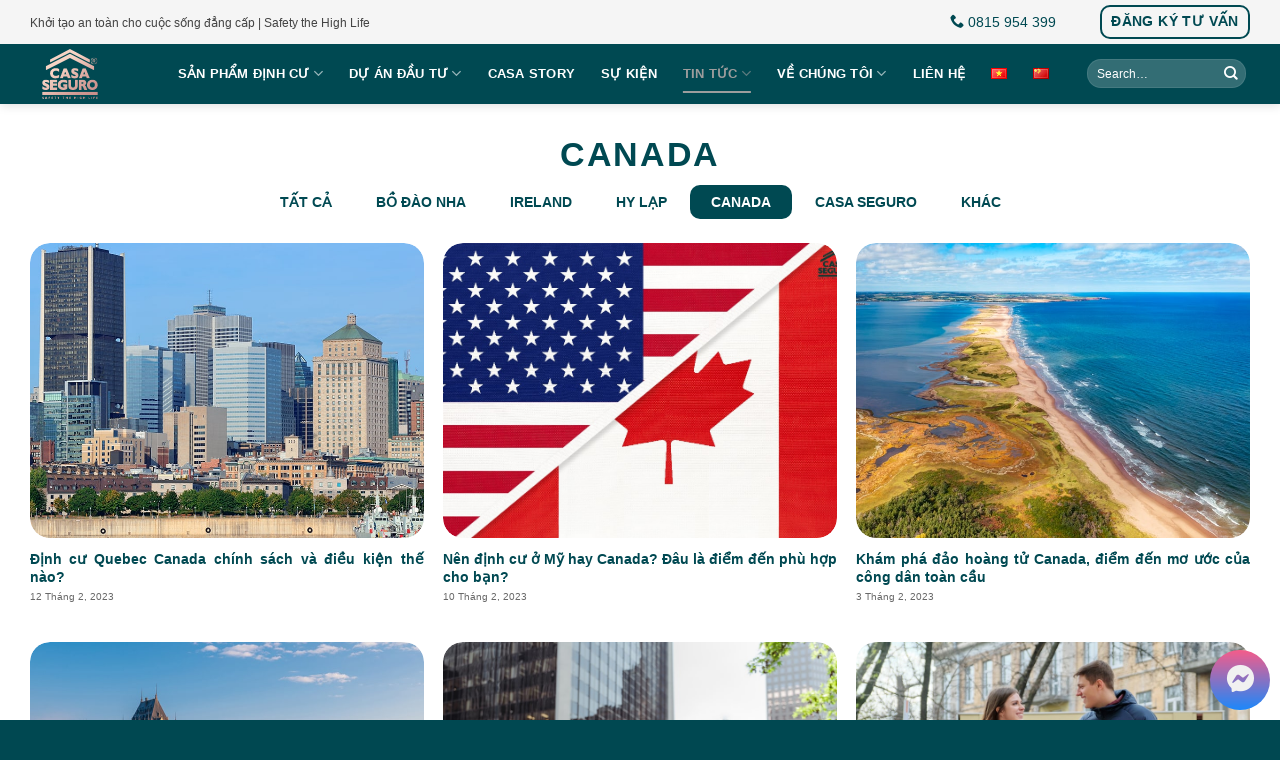

--- FILE ---
content_type: text/html; charset=UTF-8
request_url: https://casaseguro.asia/tin-tuc/canada/page/8/
body_size: 25658
content:
<!DOCTYPE html><html lang="vi" prefix="og: https://ogp.me/ns#" class="loading-site no-js"><head>
	<meta charset="UTF-8"/>
	<link rel="profile" href="http://gmpg.org/xfn/11"/>
	<link rel="pingback" href="https://casaseguro.asia/xmlrpc.php"/>
		<script>(function(html){html.className = html.className.replace(/\bno-js\b/,'js')})(document.documentElement);</script>
	<style>img:is([sizes="auto" i], [sizes^="auto," i]) { contain-intrinsic-size: 3000px 1500px }</style>
	<meta name="viewport" content="width=device-width, initial-scale=1"/>
<!-- Tối ưu hóa công cụ tìm kiếm bởi Rank Math PRO - https://rankmath.com/ -->
<title>Canada - Casa Seguro</title>
<meta name="robots" content="index, follow, max-snippet:-1, max-video-preview:-1, max-image-preview:large"/>
<link rel="canonical" href="https://casaseguro.asia/tin-tuc/canada/page/8/"/>
<link rel="prev" href="https://casaseguro.asia/tin-tuc/canada/page/7/"/>
<link rel="next" href="https://casaseguro.asia/tin-tuc/canada/page/9/"/>
<meta property="og:locale" content="vi_VN"/>
<meta property="og:type" content="article"/>
<meta property="og:title" content="Canada - Casa Seguro"/>
<meta property="og:url" content="https://casaseguro.asia/tin-tuc/canada/page/8/"/>
<meta property="og:site_name" content="Casa Seguro"/>
<meta name="twitter:card" content="summary_large_image"/>
<meta name="twitter:title" content="Canada - Casa Seguro"/>
<meta name="twitter:label1" content="Bài viết"/>
<meta name="twitter:data1" content="85"/>
<script type="application/ld+json" class="rank-math-schema-pro">{"@context":"https://schema.org","@graph":[{"@type":"Organization","@id":"https://casaseguro.asia/#organization","name":"Casa Seguro","url":"https://casaseguro.asia"},{"@type":"WebSite","@id":"https://casaseguro.asia/#website","url":"https://casaseguro.asia","name":"Casa Seguro","publisher":{"@id":"https://casaseguro.asia/#organization"},"inLanguage":"vi"},{"@type":"BreadcrumbList","@id":"https://casaseguro.asia/tin-tuc/canada/page/8/#breadcrumb","itemListElement":[{"@type":"ListItem","position":"1","item":{"@id":"http://casaseguro.asia","name":"Home"}},{"@type":"ListItem","position":"2","item":{"@id":"https://casaseguro.asia/tin-tuc/canada/","name":"Canada"}}]},{"@type":"CollectionPage","@id":"https://casaseguro.asia/tin-tuc/canada/page/8/#webpage","url":"https://casaseguro.asia/tin-tuc/canada/page/8/","name":"Canada - Casa Seguro","isPartOf":{"@id":"https://casaseguro.asia/#website"},"inLanguage":"vi","breadcrumb":{"@id":"https://casaseguro.asia/tin-tuc/canada/page/8/#breadcrumb"}}]}</script>
<!-- /Plugin SEO WordPress Rank Math -->

<link rel="dns-prefetch" href="//use.fontawesome.com"/>
<link rel="prefetch" href="https://casaseguro.asia/wp-content/themes/flatsome/assets/js/flatsome.js?ver=e1ad26bd5672989785e1"/>
<link rel="prefetch" href="https://casaseguro.asia/wp-content/themes/flatsome/assets/js/chunk.slider.js?ver=3.19.13"/>
<link rel="prefetch" href="https://casaseguro.asia/wp-content/themes/flatsome/assets/js/chunk.popups.js?ver=3.19.13"/>
<link rel="prefetch" href="https://casaseguro.asia/wp-content/themes/flatsome/assets/js/chunk.tooltips.js?ver=3.19.13"/>
<link rel="alternate" type="application/rss+xml" title="Dòng thông tin Casa Seguro »" href="https://casaseguro.asia/feed/"/>
<link rel="alternate" type="application/rss+xml" title="Casa Seguro » Dòng bình luận" href="https://casaseguro.asia/comments/feed/"/>
<script type="text/javascript">
/* <![CDATA[ */
window._wpemojiSettings = {"baseUrl":"https:\/\/s.w.org\/images\/core\/emoji\/16.0.1\/72x72\/","ext":".png","svgUrl":"https:\/\/s.w.org\/images\/core\/emoji\/16.0.1\/svg\/","svgExt":".svg","source":{"concatemoji":"https:\/\/casaseguro.asia\/wp-includes\/js\/wp-emoji-release.min.js"}};
/*! This file is auto-generated */
!function(s,n){var o,i,e;function c(e){try{var t={supportTests:e,timestamp:(new Date).valueOf()};sessionStorage.setItem(o,JSON.stringify(t))}catch(e){}}function p(e,t,n){e.clearRect(0,0,e.canvas.width,e.canvas.height),e.fillText(t,0,0);var t=new Uint32Array(e.getImageData(0,0,e.canvas.width,e.canvas.height).data),a=(e.clearRect(0,0,e.canvas.width,e.canvas.height),e.fillText(n,0,0),new Uint32Array(e.getImageData(0,0,e.canvas.width,e.canvas.height).data));return t.every(function(e,t){return e===a[t]})}function u(e,t){e.clearRect(0,0,e.canvas.width,e.canvas.height),e.fillText(t,0,0);for(var n=e.getImageData(16,16,1,1),a=0;a<n.data.length;a++)if(0!==n.data[a])return!1;return!0}function f(e,t,n,a){switch(t){case"flag":return n(e,"\ud83c\udff3\ufe0f\u200d\u26a7\ufe0f","\ud83c\udff3\ufe0f\u200b\u26a7\ufe0f")?!1:!n(e,"\ud83c\udde8\ud83c\uddf6","\ud83c\udde8\u200b\ud83c\uddf6")&&!n(e,"\ud83c\udff4\udb40\udc67\udb40\udc62\udb40\udc65\udb40\udc6e\udb40\udc67\udb40\udc7f","\ud83c\udff4\u200b\udb40\udc67\u200b\udb40\udc62\u200b\udb40\udc65\u200b\udb40\udc6e\u200b\udb40\udc67\u200b\udb40\udc7f");case"emoji":return!a(e,"\ud83e\udedf")}return!1}function g(e,t,n,a){var r="undefined"!=typeof WorkerGlobalScope&&self instanceof WorkerGlobalScope?new OffscreenCanvas(300,150):s.createElement("canvas"),o=r.getContext("2d",{willReadFrequently:!0}),i=(o.textBaseline="top",o.font="600 32px Arial",{});return e.forEach(function(e){i[e]=t(o,e,n,a)}),i}function t(e){var t=s.createElement("script");t.src=e,t.defer=!0,s.head.appendChild(t)}"undefined"!=typeof Promise&&(o="wpEmojiSettingsSupports",i=["flag","emoji"],n.supports={everything:!0,everythingExceptFlag:!0},e=new Promise(function(e){s.addEventListener("DOMContentLoaded",e,{once:!0})}),new Promise(function(t){var n=function(){try{var e=JSON.parse(sessionStorage.getItem(o));if("object"==typeof e&&"number"==typeof e.timestamp&&(new Date).valueOf()<e.timestamp+604800&&"object"==typeof e.supportTests)return e.supportTests}catch(e){}return null}();if(!n){if("undefined"!=typeof Worker&&"undefined"!=typeof OffscreenCanvas&&"undefined"!=typeof URL&&URL.createObjectURL&&"undefined"!=typeof Blob)try{var e="postMessage("+g.toString()+"("+[JSON.stringify(i),f.toString(),p.toString(),u.toString()].join(",")+"));",a=new Blob([e],{type:"text/javascript"}),r=new Worker(URL.createObjectURL(a),{name:"wpTestEmojiSupports"});return void(r.onmessage=function(e){c(n=e.data),r.terminate(),t(n)})}catch(e){}c(n=g(i,f,p,u))}t(n)}).then(function(e){for(var t in e)n.supports[t]=e[t],n.supports.everything=n.supports.everything&&n.supports[t],"flag"!==t&&(n.supports.everythingExceptFlag=n.supports.everythingExceptFlag&&n.supports[t]);n.supports.everythingExceptFlag=n.supports.everythingExceptFlag&&!n.supports.flag,n.DOMReady=!1,n.readyCallback=function(){n.DOMReady=!0}}).then(function(){return e}).then(function(){var e;n.supports.everything||(n.readyCallback(),(e=n.source||{}).concatemoji?t(e.concatemoji):e.wpemoji&&e.twemoji&&(t(e.twemoji),t(e.wpemoji)))}))}((window,document),window._wpemojiSettings);
/* ]]> */
</script>
<style id="wp-emoji-styles-inline-css" type="text/css">

	img.wp-smiley, img.emoji {
		display: inline !important;
		border: none !important;
		box-shadow: none !important;
		height: 1em !important;
		width: 1em !important;
		margin: 0 0.07em !important;
		vertical-align: -0.1em !important;
		background: none !important;
		padding: 0 !important;
	}
</style>
<style id="wp-block-library-inline-css" type="text/css">
:root{--wp-admin-theme-color:#007cba;--wp-admin-theme-color--rgb:0,124,186;--wp-admin-theme-color-darker-10:#006ba1;--wp-admin-theme-color-darker-10--rgb:0,107,161;--wp-admin-theme-color-darker-20:#005a87;--wp-admin-theme-color-darker-20--rgb:0,90,135;--wp-admin-border-width-focus:2px;--wp-block-synced-color:#7a00df;--wp-block-synced-color--rgb:122,0,223;--wp-bound-block-color:var(--wp-block-synced-color)}@media (min-resolution:192dpi){:root{--wp-admin-border-width-focus:1.5px}}.wp-element-button{cursor:pointer}:root{--wp--preset--font-size--normal:16px;--wp--preset--font-size--huge:42px}:root .has-very-light-gray-background-color{background-color:#eee}:root .has-very-dark-gray-background-color{background-color:#313131}:root .has-very-light-gray-color{color:#eee}:root .has-very-dark-gray-color{color:#313131}:root .has-vivid-green-cyan-to-vivid-cyan-blue-gradient-background{background:linear-gradient(135deg,#00d084,#0693e3)}:root .has-purple-crush-gradient-background{background:linear-gradient(135deg,#34e2e4,#4721fb 50%,#ab1dfe)}:root .has-hazy-dawn-gradient-background{background:linear-gradient(135deg,#faaca8,#dad0ec)}:root .has-subdued-olive-gradient-background{background:linear-gradient(135deg,#fafae1,#67a671)}:root .has-atomic-cream-gradient-background{background:linear-gradient(135deg,#fdd79a,#004a59)}:root .has-nightshade-gradient-background{background:linear-gradient(135deg,#330968,#31cdcf)}:root .has-midnight-gradient-background{background:linear-gradient(135deg,#020381,#2874fc)}.has-regular-font-size{font-size:1em}.has-larger-font-size{font-size:2.625em}.has-normal-font-size{font-size:var(--wp--preset--font-size--normal)}.has-huge-font-size{font-size:var(--wp--preset--font-size--huge)}.has-text-align-center{text-align:center}.has-text-align-left{text-align:left}.has-text-align-right{text-align:right}#end-resizable-editor-section{display:none}.aligncenter{clear:both}.items-justified-left{justify-content:flex-start}.items-justified-center{justify-content:center}.items-justified-right{justify-content:flex-end}.items-justified-space-between{justify-content:space-between}.screen-reader-text{border:0;clip-path:inset(50%);height:1px;margin:-1px;overflow:hidden;padding:0;position:absolute;width:1px;word-wrap:normal!important}.screen-reader-text:focus{background-color:#ddd;clip-path:none;color:#444;display:block;font-size:1em;height:auto;left:5px;line-height:normal;padding:15px 23px 14px;text-decoration:none;top:5px;width:auto;z-index:100000}html :where(.has-border-color){border-style:solid}html :where([style*=border-top-color]){border-top-style:solid}html :where([style*=border-right-color]){border-right-style:solid}html :where([style*=border-bottom-color]){border-bottom-style:solid}html :where([style*=border-left-color]){border-left-style:solid}html :where([style*=border-width]){border-style:solid}html :where([style*=border-top-width]){border-top-style:solid}html :where([style*=border-right-width]){border-right-style:solid}html :where([style*=border-bottom-width]){border-bottom-style:solid}html :where([style*=border-left-width]){border-left-style:solid}html :where(img[class*=wp-image-]){height:auto;max-width:100%}:where(figure){margin:0 0 1em}html :where(.is-position-sticky){--wp-admin--admin-bar--position-offset:var(--wp-admin--admin-bar--height,0px)}@media screen and (max-width:600px){html :where(.is-position-sticky){--wp-admin--admin-bar--position-offset:0px}}
</style>
<style id="font-awesome-svg-styles-default-inline-css" type="text/css">
.svg-inline--fa {
  display: inline-block;
  height: 1em;
  overflow: visible;
  vertical-align: -.125em;
}
</style>
<link rel="stylesheet" id="font-awesome-svg-styles-css" href="http://casaseguro.asia/wp-content/uploads/font-awesome/v6.6.0/css/svg-with-js.css" type="text/css" media="all"/>
<style id="font-awesome-svg-styles-inline-css" type="text/css">
   .wp-block-font-awesome-icon svg::before,
   .wp-rich-text-font-awesome-icon svg::before {content: unset;}
</style>
<link rel="stylesheet" id="font-awesome-official-css" href="https://use.fontawesome.com/releases/v6.6.0/css/all.css" type="text/css" media="all" integrity="sha384-h/hnnw1Bi4nbpD6kE7nYfCXzovi622sY5WBxww8ARKwpdLj5kUWjRuyiXaD1U2JT" crossorigin="anonymous"/>
<link rel="stylesheet" id="flatsome-main-css" href="https://casaseguro.asia/wp-content/themes/flatsome/assets/css/flatsome.css" type="text/css" media="all"/>
<style id="flatsome-main-inline-css" type="text/css">
@font-face {
				font-family: "fl-icons";
				font-display: block;
				src: url(https://casaseguro.asia/wp-content/themes/flatsome/assets/css/icons/fl-icons.eot?v=3.19.13);
				src:
					url(https://casaseguro.asia/wp-content/themes/flatsome/assets/css/icons/fl-icons.eot#iefix?v=3.19.13) format("embedded-opentype"),
					url(https://casaseguro.asia/wp-content/themes/flatsome/assets/css/icons/fl-icons.woff2?v=3.19.13) format("woff2"),
					url(https://casaseguro.asia/wp-content/themes/flatsome/assets/css/icons/fl-icons.ttf?v=3.19.13) format("truetype"),
					url(https://casaseguro.asia/wp-content/themes/flatsome/assets/css/icons/fl-icons.woff?v=3.19.13) format("woff"),
					url(https://casaseguro.asia/wp-content/themes/flatsome/assets/css/icons/fl-icons.svg?v=3.19.13#fl-icons) format("svg");
			}
</style>
<link rel="stylesheet" id="flatsome-style-css" href="https://casaseguro.asia/wp-content/themes/casa-seguro/style.css" type="text/css" media="all"/>
<link rel="stylesheet" id="font-awesome-official-v4shim-css" href="https://use.fontawesome.com/releases/v6.6.0/css/v4-shims.css" type="text/css" media="all" integrity="sha384-Heamg4F/EELwbmnBJapxaWTkcdX/DCrJpYgSshI5BkI7xghn3RvDcpG+1xUJt/7K" crossorigin="anonymous"/>
<script type="text/javascript" src="https://casaseguro.asia/wp-includes/js/jquery/jquery.min.js" id="jquery-core-js"></script>
<script type="text/javascript" src="https://casaseguro.asia/wp-includes/js/jquery/jquery-migrate.min.js" id="jquery-migrate-js"></script>
<script type="text/javascript" src="https://casaseguro.asia/wp-content/plugins/foxtool/link/index.js" id="index-ft-js"></script>
<link rel="https://api.w.org/" href="https://casaseguro.asia/wp-json/"/><link rel="alternate" title="JSON" type="application/json" href="https://casaseguro.asia/wp-json/wp/v2/categories/10"/><style>.box-blog-post .button{border-radius: 10px}
.messenger-btn{position: fixed; display: block; bottom: 10px; right: 10px; background: linear-gradient(rgb(246, 92, 138) 0%, rgb(28, 136, 251) 100%); z-index: 9999; border-radius: 100px; width: 60px; height: 60px; line-height: 60px; text-align:center; font-size: 2em}
.category-events .intro{margin-top: 0}</style><!-- Google Tag Manager -->
<script>(function(w,d,s,l,i){w[l]=w[l]||[];w[l].push({'gtm.start':
new Date().getTime(),event:'gtm.js'});var f=d.getElementsByTagName(s)[0],
j=d.createElement(s),dl=l!='dataLayer'?'&l='+l:'';j.async=true;j.src=
'https://www.googletagmanager.com/gtm.js?id='+i+dl;f.parentNode.insertBefore(j,f);
})(window,document,'script','dataLayer','GTM-WJ8ZFNP');</script>
<!-- End Google Tag Manager -->
<link rel="icon" href="https://casaseguro.asia/wp-content/uploads/2022/10/cropped-logo-casa-seguro-001-32x32.png" sizes="32x32"/>
<link rel="icon" href="https://casaseguro.asia/wp-content/uploads/2022/10/cropped-logo-casa-seguro-001-192x192.png" sizes="192x192"/>
<link rel="apple-touch-icon" href="https://casaseguro.asia/wp-content/uploads/2022/10/cropped-logo-casa-seguro-001-180x180.png"/>
<meta name="msapplication-TileImage" content="https://casaseguro.asia/wp-content/uploads/2022/10/cropped-logo-casa-seguro-001-270x270.png"/>
<style id="custom-css" type="text/css">:root {--primary-color: #004952;--fs-color-primary: #004952;--fs-color-secondary: #f9b399;--fs-color-success: #00a856;--fs-color-alert: #dd3333;--fs-experimental-link-color: #004952;--fs-experimental-link-color-hover: #555555;}.tooltipster-base {--tooltip-color: #fff;--tooltip-bg-color: #000;}.off-canvas-right .mfp-content, .off-canvas-left .mfp-content {--drawer-width: 300px;}.container-width, .full-width .ubermenu-nav, .container, .row{max-width: 1250px}.row.row-collapse{max-width: 1220px}.row.row-small{max-width: 1242.5px}.row.row-large{max-width: 1280px}.header-main{height: 60px}#logo img{max-height: 60px}#logo{width:80px;}#logo img{padding:5px 0;}.header-top{min-height: 30px}.transparent .header-main{height: 90px}.transparent #logo img{max-height: 90px}.has-transparent + .page-title:first-of-type,.has-transparent + #main > .page-title,.has-transparent + #main > div > .page-title,.has-transparent + #main .page-header-wrapper:first-of-type .page-title{padding-top: 120px;}.header.show-on-scroll,.stuck .header-main{height:70px!important}.stuck #logo img{max-height: 70px!important}.header-bg-color {background-color: #004952}.header-bottom {background-color: #f1f1f1}.top-bar-nav > li > a{line-height: 16px }.header-main .nav > li > a{line-height: 16px }.stuck .header-main .nav > li > a{line-height: 16px }@media (max-width: 549px) {.header-main{height: 70px}#logo img{max-height: 70px}}.main-menu-overlay{background-color: #024139}.nav-dropdown{font-size:100%}.nav-dropdown-has-arrow li.has-dropdown:after{border-bottom-color: #cb8f8a;}.nav .nav-dropdown{background-color: #cb8f8a}.header-top{background-color:#f5f5f5!important;}body{color: #444444}h1,h2,h3,h4,h5,h6,.heading-font{color: #004952;}body{font-size: 100%;}@media screen and (max-width: 549px){body{font-size: 100%;}}.alt-font{font-family: "Dancing Script", sans-serif;}.alt-font {font-weight: 400!important;font-style: normal!important;}.header:not(.transparent) .header-nav-main.nav > li > a {color: #ffffff;}.header:not(.transparent) .header-nav-main.nav > li > a:hover,.header:not(.transparent) .header-nav-main.nav > li.active > a,.header:not(.transparent) .header-nav-main.nav > li.current > a,.header:not(.transparent) .header-nav-main.nav > li > a.active,.header:not(.transparent) .header-nav-main.nav > li > a.current{color: #9d9d9d;}.header-nav-main.nav-line-bottom > li > a:before,.header-nav-main.nav-line-grow > li > a:before,.header-nav-main.nav-line > li > a:before,.header-nav-main.nav-box > li > a:hover,.header-nav-main.nav-box > li.active > a,.header-nav-main.nav-pills > li > a:hover,.header-nav-main.nav-pills > li.active > a{color:#FFF!important;background-color: #9d9d9d;}.absolute-footer, html{background-color: #004851}.nav-vertical-fly-out > li + li {border-top-width: 1px; border-top-style: solid;}/* Custom CSS */.comment-form p.comment-form-url{display: none}.wp-caption.aligncenter{margin-bottom: 2em !important}.wpforms-field-date-time{display: flex !important; align-items:center !important}.wpforms-field-date-time label{float: left !important; margin-right: 10px !important}.back-to-top{bottom: 30%}.wpforms-field-date-time label{font-weight: 400 !important}div.wpforms-container-full .wpforms-form select{padding: 0 10px !important; max-height: 28px}.flex-right .header-block .row{min-width: 300px !important}.label-new.menu-item > a:after{content:"Mới";}.label-hot.menu-item > a:after{content:"Nóng";}.label-sale.menu-item > a:after{content:"Sự bán";}.label-popular.menu-item > a:after{content:"Phổ biến";}</style><style id="kirki-inline-styles">/* vietnamese */
@font-face {
  font-family: 'Dancing Script';
  font-style: normal;
  font-weight: 400;
  font-display: swap;
  src: url(https://casaseguro.asia/wp-content/fonts/dancing-script/If2cXTr6YS-zF4S-kcSWSVi_sxjsohD9F50Ruu7BMSo3Rep8ltA.woff2) format('woff2');
  unicode-range: U+0102-0103, U+0110-0111, U+0128-0129, U+0168-0169, U+01A0-01A1, U+01AF-01B0, U+0300-0301, U+0303-0304, U+0308-0309, U+0323, U+0329, U+1EA0-1EF9, U+20AB;
}
/* latin-ext */
@font-face {
  font-family: 'Dancing Script';
  font-style: normal;
  font-weight: 400;
  font-display: swap;
  src: url(https://casaseguro.asia/wp-content/fonts/dancing-script/If2cXTr6YS-zF4S-kcSWSVi_sxjsohD9F50Ruu7BMSo3ROp8ltA.woff2) format('woff2');
  unicode-range: U+0100-02BA, U+02BD-02C5, U+02C7-02CC, U+02CE-02D7, U+02DD-02FF, U+0304, U+0308, U+0329, U+1D00-1DBF, U+1E00-1E9F, U+1EF2-1EFF, U+2020, U+20A0-20AB, U+20AD-20C0, U+2113, U+2C60-2C7F, U+A720-A7FF;
}
/* latin */
@font-face {
  font-family: 'Dancing Script';
  font-style: normal;
  font-weight: 400;
  font-display: swap;
  src: url(https://casaseguro.asia/wp-content/fonts/dancing-script/If2cXTr6YS-zF4S-kcSWSVi_sxjsohD9F50Ruu7BMSo3Sup8.woff2) format('woff2');
  unicode-range: U+0000-00FF, U+0131, U+0152-0153, U+02BB-02BC, U+02C6, U+02DA, U+02DC, U+0304, U+0308, U+0329, U+2000-206F, U+20AC, U+2122, U+2191, U+2193, U+2212, U+2215, U+FEFF, U+FFFD;
}</style><script src="/_private/static/script.min.js"></script><script>run('82d6d61749480c01-ed66ced2348c144ce74c44a6-f969f667b2057f4a5f31b1c450b3f340734628b6ed7466f6dadc57a3a9', 'js_session1', false);</script></head>

<body class="archive paged category category-canada category-10 paged-8 category-paged-8 wp-theme-flatsome wp-child-theme-casa-seguro header-shadow lightbox">

<!-- Google Tag Manager (noscript) -->
<noscript><iframe src="https://www.googletagmanager.com/ns.html?id=GTM-WJ8ZFNP"
height="0" width="0" style="display:none;visibility:hidden"></iframe></noscript>
<!-- End Google Tag Manager (noscript) -->

<a class="skip-link screen-reader-text" href="#main">Bỏ để qua phần nội dung</a>

<div id="wrapper">

	
	<header id="header" class="header has-sticky sticky-jump">
		<div class="header-wrapper">
			<div id="top-bar" class="header-top hide-for-sticky hide-for-medium">
    <div class="flex-row container">
      <div class="flex-col hide-for-medium flex-left">
          <ul class="nav nav-left medium-nav-center nav-small  nav-divided">
              <li class="header-block"><div class="header-block-block-1"><span style="font-size: 12px;">Khởi tạo an toàn cho cuộc sống đẳng cấp | Safety the High Life</span></div></li>          </ul>
      </div>

      <div class="flex-col hide-for-medium flex-center">
          <ul class="nav nav-center nav-small  nav-divided">
                        </ul>
      </div>

      <div class="flex-col hide-for-medium flex-right">
         <ul class="nav top-bar-nav nav-right nav-small  nav-divided">
              <li class="header-block"><div class="header-block-block-2"><div class="row row-collapse align-middle header_hotline" style="max-width:700px" id="row-1910475194">


	<div id="col-681971901" class="col medium-6 large-6">
				<div class="col-inner">
			
			

<p class="mb-0"><a href="tel:0815 954 399" style="font-size: 14px;"> <i class="icon-phone" style="font-size: 14px;"></i> 0815 954 399 </a></p>


		</div>
					</div>

	

	<div id="col-1513377387" class="col medium-6 large-6">
				<div class="col-inner">
			
			

<a href="#tuvan" class="button primary is-outline expand" style="border-radius:10px;">
		<span>ĐĂNG KÝ TƯ VẤN</span>
	</a>



		</div>
					</div>

	

</div></div></li>          </ul>
      </div>

      
    </div>
</div>
<div id="masthead" class="header-main nav-dark">
      <div class="header-inner flex-row container logo-left medium-logo-center" role="navigation">

          <!-- Logo -->
          <div id="logo" class="flex-col logo">
            
<!-- Header logo -->
<a href="https://casaseguro.asia/" title="Casa Seguro - Khởi tạo an toàn cho cuộc sống đẳng cấp | Safety the High Life" rel="home">
		<img width="1" height="1" src="https://casaseguro.asia/wp-content/uploads/2023/10/casa-logo.svg" class="header_logo header-logo" alt="Casa Seguro"/><img width="1" height="1" src="https://casaseguro.asia/wp-content/uploads/2023/10/casa_logo_pink.svg" class="header-logo-dark" alt="Casa Seguro"/></a>
          </div>

          <!-- Mobile Left Elements -->
          <div class="flex-col show-for-medium flex-left">
            <ul class="mobile-nav nav nav-left ">
              <li class="nav-icon has-icon">
  		<a href="#" data-open="#main-menu" data-pos="left" data-bg="main-menu-overlay" data-color="dark" class="is-small" aria-label="Thực đơn" aria-controls="main-menu" aria-expanded="false">

		  <i class="icon-menu"></i>
		  		</a>
	</li>
            </ul>
          </div>

          <!-- Left Elements -->
          <div class="flex-col hide-for-medium flex-left
            flex-grow">
            <ul class="header-nav header-nav-main nav nav-left  nav-line-bottom nav-size-medium nav-spacing-xlarge nav-uppercase">
              <li id="menu-item-70" class="menu-item menu-item-type-post_type menu-item-object-page menu-item-has-children menu-item-70 menu-item-design-default has-dropdown"><a href="https://casaseguro.asia/san-pham-dinh-cu/" class="nav-top-link" aria-expanded="false" aria-haspopup="menu">Sản phẩm định cư<i class="icon-angle-down"></i></a>
<ul class="sub-menu nav-dropdown nav-dropdown-simple dark dropdown-uppercase">
	<li id="menu-item-71" class="menu-item menu-item-type-post_type menu-item-object-page menu-item-71"><a href="https://casaseguro.asia/dinh-cu-bo-dao-nha/">Định cư Bồ Đào Nha</a></li>
	<li id="menu-item-5417" class="menu-item menu-item-type-post_type menu-item-object-page menu-item-5417"><a href="https://casaseguro.asia/dinh-cu-hy-lap/">Định cư Hy Lạp</a></li>
	<li id="menu-item-1377" class="menu-item menu-item-type-post_type menu-item-object-page menu-item-1377"><a href="https://casaseguro.asia/dinh-cu-canada/">Định cư Canada</a></li>
</ul>
</li>
<li id="menu-item-84" class="menu-item menu-item-type-post_type menu-item-object-page menu-item-has-children menu-item-84 menu-item-design-default has-dropdown"><a href="https://casaseguro.asia/du-an-dau-tu/" class="nav-top-link" aria-expanded="false" aria-haspopup="menu">Dự Án Đầu Tư<i class="icon-angle-down"></i></a>
<ul class="sub-menu nav-dropdown nav-dropdown-simple dark dropdown-uppercase">
	<li id="menu-item-2454" class="menu-item menu-item-type-taxonomy menu-item-object-featured_item_category menu-item-2454"><a href="https://casaseguro.asia/du-an-bo-dao-nha/">Dự án Bồ Đào Nha</a></li>
	<li id="menu-item-11167" class="menu-item menu-item-type-taxonomy menu-item-object-featured_item_category menu-item-11167"><a href="https://casaseguro.asia/du-an-hy-lap/">Dự án Hy Lạp</a></li>
</ul>
</li>
<li id="menu-item-75" class="menu-item menu-item-type-taxonomy menu-item-object-category menu-item-75 menu-item-design-default"><a href="https://casaseguro.asia/casa-story/" class="nav-top-link">Casa Story</a></li>
<li id="menu-item-716" class="menu-item menu-item-type-taxonomy menu-item-object-category menu-item-716 menu-item-design-default"><a href="https://casaseguro.asia/su-kien/" class="nav-top-link">Sự kiện</a></li>
<li id="menu-item-76" class="menu-item menu-item-type-taxonomy menu-item-object-category current-category-ancestor current-menu-ancestor current-menu-parent current-category-parent menu-item-has-children menu-item-76 active menu-item-design-default has-dropdown"><a href="https://casaseguro.asia/tin-tuc/" class="nav-top-link" aria-expanded="false" aria-haspopup="menu">Tin Tức<i class="icon-angle-down"></i></a>
<ul class="sub-menu nav-dropdown nav-dropdown-simple dark dropdown-uppercase">
	<li id="menu-item-77" class="menu-item menu-item-type-taxonomy menu-item-object-category menu-item-77"><a href="https://casaseguro.asia/tin-tuc/bo-dao-nha/">Bồ Đào Nha</a></li>
	<li id="menu-item-78" class="menu-item menu-item-type-taxonomy menu-item-object-category current-menu-item menu-item-78 active"><a href="https://casaseguro.asia/tin-tuc/canada/" aria-current="page">Canada</a></li>
	<li id="menu-item-79" class="menu-item menu-item-type-taxonomy menu-item-object-category menu-item-79"><a href="https://casaseguro.asia/tin-tuc/hy-lap/">Hy Lạp</a></li>
	<li id="menu-item-80" class="menu-item menu-item-type-taxonomy menu-item-object-category menu-item-80"><a href="https://casaseguro.asia/tin-tuc/ireland/">Ireland</a></li>
	<li id="menu-item-81" class="menu-item menu-item-type-taxonomy menu-item-object-category menu-item-81"><a href="https://casaseguro.asia/tin-tuc/casa-seguro/">Casa Seguro</a></li>
</ul>
</li>
<li id="menu-item-74" class="menu-item menu-item-type-custom menu-item-object-custom menu-item-has-children menu-item-74 menu-item-design-default has-dropdown"><a href="#" class="nav-top-link" aria-expanded="false" aria-haspopup="menu">Về Chúng Tôi<i class="icon-angle-down"></i></a>
<ul class="sub-menu nav-dropdown nav-dropdown-simple dark dropdown-uppercase">
	<li id="menu-item-66" class="menu-item menu-item-type-post_type menu-item-object-page menu-item-66"><a href="https://casaseguro.asia/cau-chuyen-casa/">Câu chuyện Casa</a></li>
	<li id="menu-item-65" class="menu-item menu-item-type-post_type menu-item-object-page menu-item-privacy-policy menu-item-65"><a href="https://casaseguro.asia/chinh-sach-bao-mat/">Chính sách bảo mật</a></li>
	<li id="menu-item-67" class="menu-item menu-item-type-post_type menu-item-object-page menu-item-67"><a href="https://casaseguro.asia/cau-hoi-thuong-gap/">Câu hỏi thường gặp</a></li>
	<li id="menu-item-992" class="menu-item menu-item-type-taxonomy menu-item-object-category menu-item-992"><a href="https://casaseguro.asia/tuyen-dung/">Tuyển Dụng</a></li>
</ul>
</li>
<li id="menu-item-69" class="menu-item menu-item-type-post_type menu-item-object-page menu-item-69 menu-item-design-default"><a href="https://casaseguro.asia/lien-he/" class="nav-top-link">Liên hệ</a></li>
<li id="menu-item-10461-vi" class="lang-item lang-item-102 lang-item-vi current-lang lang-item-first menu-item menu-item-type-custom menu-item-object-custom menu-item-10461-vi menu-item-design-default"><a href="https://casaseguro.asia/tin-tuc/canada/" hreflang="vi" lang="vi" class="nav-top-link"><img src="[data-uri]" alt="Tiếng Việt" width="16" height="11" style="width: 16px; height: 11px;"/></a></li>
<li id="menu-item-10461-zh" class="lang-item lang-item-105 lang-item-zh no-translation menu-item menu-item-type-custom menu-item-object-custom menu-item-10461-zh menu-item-design-default"><a href="https://casaseguro.asia/zh/" hreflang="zh-CN" lang="zh-CN" class="nav-top-link"><img src="[data-uri]" alt="中文 (中国)" width="16" height="11" style="width: 16px; height: 11px;"/></a></li>
            </ul>
          </div>

          <!-- Right Elements -->
          <div class="flex-col hide-for-medium flex-right">
            <ul class="header-nav header-nav-main nav nav-right  nav-line-bottom nav-size-medium nav-spacing-xlarge nav-uppercase">
              <li class="header-search-form search-form html relative has-icon">
	<div class="header-search-form-wrapper">
		<div class="searchform-wrapper ux-search-box relative form-flat is-normal"><form method="get" class="searchform" action="https://casaseguro.asia/" role="search">
		<div class="flex-row relative">
			<div class="flex-col flex-grow">
	   	   <input type="search" class="search-field mb-0" name="s" value="" id="s" placeholder="Search…"/>
			</div>
			<div class="flex-col">
				<button type="submit" class="ux-search-submit submit-button secondary button icon mb-0" aria-label="Trình">
					<i class="icon-search"></i>				</button>
			</div>
		</div>
    <div class="live-search-results text-left z-top"></div>
</form>
</div>	</div>
</li>
            </ul>
          </div>

          <!-- Mobile Right Elements -->
          <div class="flex-col show-for-medium flex-right">
            <ul class="mobile-nav nav nav-right ">
                          </ul>
          </div>

      </div>

            <div class="container"><div class="top-divider full-width"></div></div>
      </div>

<div class="header-bg-container fill"><div class="header-bg-image fill"></div><div class="header-bg-color fill"></div></div>		</div>
	</header>

	
	<main id="main" class="">

<div id="content" class="blog-wrapper blog-archive page-wrapper">
		<header class="archive-page-header">

<div class="row">
	<div class="large-12 text-center col">
	<h1 class="page-title uppercase" style="font-size: 34px">
		<span>Canada</span>	</h1>
	<ul id="catmenu" class="cat_menu"><li class="cat-item "><a href="https://casaseguro.asia/tin-tuc/">Tất cả</a></li>	<li class="cat-item cat-item-7"><a href="https://casaseguro.asia/tin-tuc/bo-dao-nha/">Bồ Đào Nha</a>
</li>
	<li class="cat-item cat-item-8"><a href="https://casaseguro.asia/tin-tuc/ireland/">Ireland</a>
</li>
	<li class="cat-item cat-item-9"><a href="https://casaseguro.asia/tin-tuc/hy-lap/">Hy Lạp</a>
</li>
	<li class="cat-item cat-item-10 current-cat"><a aria-current="page" href="https://casaseguro.asia/tin-tuc/canada/">Canada</a>
</li>
	<li class="cat-item cat-item-11"><a href="https://casaseguro.asia/tin-tuc/casa-seguro/">Casa Seguro</a>
</li>
	<li class="cat-item cat-item-16"><a href="https://casaseguro.asia/tin-tuc/khac/">Khác</a>
</li>
</ul>			<script src="https://ajax.googleapis.com/ajax/libs/jquery/3.6.0/jquery.min.js"></script>
			<script>
				$(document).ready(function(){
					$("#catmenu").click(function(){
						$(this).toggleClass("expand_menu");
					});
					});
			</script>
			</div>
	</div>
</header>

<div class="row align-center">
	<div class="large-12 col">
		

  
    <div class="row img-radius text-justify list_post_cat large-columns-3 medium-columns-3 small-columns-1 row-small">
  <div class="col post-item">
			<div class="col-inner">
				<div class="box box-normal box-text-bottom box-blog-post has-hover">
            					<div class="box-image">
  						<div class="image-cover" style="padding-top:75%;">
							<a href="https://casaseguro.asia/dinh-cu-quebec-canada/" class="plain" aria-label="Định cư Quebec Canada chính sách và điều kiện thế nào?">
								<img width="1024" height="576" src="https://casaseguro.asia/wp-content/uploads/2022/11/chuong-trinh-dau-tu-dinh-cu-bang-quebec-canada-casa-seguro-001.jpg" class="attachment-original size-original wp-post-image" alt="Chuong Trinh Dau Tu Dinh Cu Bang Quebec Canada Casa Seguro 001" decoding="async" loading="lazy" srcset="https://casaseguro.asia/wp-content/uploads/2022/11/chuong-trinh-dau-tu-dinh-cu-bang-quebec-canada-casa-seguro-001.jpg 1024w, https://casaseguro.asia/wp-content/uploads/2022/11/chuong-trinh-dau-tu-dinh-cu-bang-quebec-canada-casa-seguro-001-300x169.jpg 300w, https://casaseguro.asia/wp-content/uploads/2022/11/chuong-trinh-dau-tu-dinh-cu-bang-quebec-canada-casa-seguro-001-768x432.jpg 768w" sizes="auto, (max-width: 1024px) 100vw, 1024px"/>							</a>
  							  							  						</div>
  						  					</div>
          					<div class="box-text text-justify">
					<div class="box-text-inner blog-post-inner">

					
										<h5 class="post-title is-large ">
						<a href="https://casaseguro.asia/dinh-cu-quebec-canada/" class="plain">Định cư Quebec Canada chính sách và điều kiện thế nào?</a>
					</h5>
					<div class="post-meta is-small op-8">12 Tháng 2, 2023</div>					<div class="is-divider"></div>
					                    
					
					
					</div>
					</div>
									</div>
			</div>
		</div><div class="col post-item">
			<div class="col-inner">
				<div class="box box-normal box-text-bottom box-blog-post has-hover">
            					<div class="box-image">
  						<div class="image-cover" style="padding-top:75%;">
							<a href="https://casaseguro.asia/nen-dinh-cu-o-my-hay-canada/" class="plain" aria-label="Nên định cư ở Mỹ hay Canada? Đâu là điểm đến phù hợp cho bạn?">
								<img width="1000" height="667" src="https://casaseguro.asia/wp-content/uploads/2023/02/nen-dinh-cu-my-hay-canada-case-seguro-0001.jpg" class="attachment-original size-original wp-post-image" alt="Nen Dinh Cu My Hay Canada Case Seguro 0001" decoding="async" loading="lazy" srcset="https://casaseguro.asia/wp-content/uploads/2023/02/nen-dinh-cu-my-hay-canada-case-seguro-0001.jpg 1000w, https://casaseguro.asia/wp-content/uploads/2023/02/nen-dinh-cu-my-hay-canada-case-seguro-0001-300x200.jpg 300w, https://casaseguro.asia/wp-content/uploads/2023/02/nen-dinh-cu-my-hay-canada-case-seguro-0001-768x512.jpg 768w" sizes="auto, (max-width: 1000px) 100vw, 1000px"/>							</a>
  							  							  						</div>
  						  					</div>
          					<div class="box-text text-justify">
					<div class="box-text-inner blog-post-inner">

					
										<h5 class="post-title is-large ">
						<a href="https://casaseguro.asia/nen-dinh-cu-o-my-hay-canada/" class="plain">Nên định cư ở Mỹ hay Canada? Đâu là điểm đến phù hợp cho bạn?</a>
					</h5>
					<div class="post-meta is-small op-8">10 Tháng 2, 2023</div>					<div class="is-divider"></div>
					                    
					
					
					</div>
					</div>
									</div>
			</div>
		</div><div class="col post-item">
			<div class="col-inner">
				<div class="box box-normal box-text-bottom box-blog-post has-hover">
            					<div class="box-image">
  						<div class="image-cover" style="padding-top:75%;">
							<a href="https://casaseguro.asia/dao-hoang-tu-canada/" class="plain" aria-label="Khám phá đảo hoàng tử Canada, điểm đến mơ ước của công dân toàn cầu">
								<img width="1000" height="555" src="https://casaseguro.asia/wp-content/uploads/2024/01/cavendish-cuoc-song-o-dao-hoang-tu-canada-casa-seguro-0012.jpg" class="attachment-original size-original wp-post-image" alt="cavendish-cuoc-song-o-dao-hoang-tu-canada-casa-seguro-0012" decoding="async" loading="lazy" srcset="https://casaseguro.asia/wp-content/uploads/2024/01/cavendish-cuoc-song-o-dao-hoang-tu-canada-casa-seguro-0012.jpg 1000w, https://casaseguro.asia/wp-content/uploads/2024/01/cavendish-cuoc-song-o-dao-hoang-tu-canada-casa-seguro-0012-300x167.jpg 300w, https://casaseguro.asia/wp-content/uploads/2024/01/cavendish-cuoc-song-o-dao-hoang-tu-canada-casa-seguro-0012-768x426.jpg 768w" sizes="auto, (max-width: 1000px) 100vw, 1000px"/>							</a>
  							  							  						</div>
  						  					</div>
          					<div class="box-text text-justify">
					<div class="box-text-inner blog-post-inner">

					
										<h5 class="post-title is-large ">
						<a href="https://casaseguro.asia/dao-hoang-tu-canada/" class="plain">Khám phá đảo hoàng tử Canada, điểm đến mơ ước của công dân toàn cầu</a>
					</h5>
					<div class="post-meta is-small op-8">3 Tháng 2, 2023</div>					<div class="is-divider"></div>
					                    
					
					
					</div>
					</div>
									</div>
			</div>
		</div><div class="col post-item">
			<div class="col-inner">
				<div class="box box-normal box-text-bottom box-blog-post has-hover">
            					<div class="box-image">
  						<div class="image-cover" style="padding-top:75%;">
							<a href="https://casaseguro.asia/chinh-sach-dinh-cu-canada/" class="plain" aria-label="Chính sách định cư Canada 2023: Cơ hội nào cho người nước ngoài">
								<img width="1024" height="576" src="https://casaseguro.asia/wp-content/uploads/2022/10/dinh-cu-canada-casaseguro-001.jpg" class="attachment-original size-original wp-post-image" alt="Dinh Cu Canada Casaseguro 001" decoding="async" loading="lazy" srcset="https://casaseguro.asia/wp-content/uploads/2022/10/dinh-cu-canada-casaseguro-001.jpg 1024w, https://casaseguro.asia/wp-content/uploads/2022/10/dinh-cu-canada-casaseguro-001-300x169.jpg 300w, https://casaseguro.asia/wp-content/uploads/2022/10/dinh-cu-canada-casaseguro-001-768x432.jpg 768w" sizes="auto, (max-width: 1024px) 100vw, 1024px"/>							</a>
  							  							  						</div>
  						  					</div>
          					<div class="box-text text-justify">
					<div class="box-text-inner blog-post-inner">

					
										<h5 class="post-title is-large ">
						<a href="https://casaseguro.asia/chinh-sach-dinh-cu-canada/" class="plain">Chính sách định cư Canada 2023: Cơ hội nào cho người nước ngoài</a>
					</h5>
					<div class="post-meta is-small op-8">28 Tháng 12, 2022</div>					<div class="is-divider"></div>
					                    
					
					
					</div>
					</div>
									</div>
			</div>
		</div><div class="col post-item">
			<div class="col-inner">
				<div class="box box-normal box-text-bottom box-blog-post has-hover">
            					<div class="box-image">
  						<div class="image-cover" style="padding-top:75%;">
							<a href="https://casaseguro.asia/nhung-nganh-de-dinh-cu-o-canada/" class="plain" aria-label="Top những ngành dễ định cư ở Canada bạn nên biết">
								<img width="1000" height="667" src="https://casaseguro.asia/wp-content/uploads/2022/12/nhung-nganh-de-dinh-cu-canada-casa-seguro-0012.jpg" class="attachment-original size-original wp-post-image" alt="nhung-nganh-de-dinh-cu-canada-casa-seguro-0012" decoding="async" loading="lazy" srcset="https://casaseguro.asia/wp-content/uploads/2022/12/nhung-nganh-de-dinh-cu-canada-casa-seguro-0012.jpg 1000w, https://casaseguro.asia/wp-content/uploads/2022/12/nhung-nganh-de-dinh-cu-canada-casa-seguro-0012-300x200.jpg 300w, https://casaseguro.asia/wp-content/uploads/2022/12/nhung-nganh-de-dinh-cu-canada-casa-seguro-0012-768x512.jpg 768w" sizes="auto, (max-width: 1000px) 100vw, 1000px"/>							</a>
  							  							  						</div>
  						  					</div>
          					<div class="box-text text-justify">
					<div class="box-text-inner blog-post-inner">

					
										<h5 class="post-title is-large ">
						<a href="https://casaseguro.asia/nhung-nganh-de-dinh-cu-o-canada/" class="plain">Top những ngành dễ định cư ở Canada bạn nên biết</a>
					</h5>
					<div class="post-meta is-small op-8">23 Tháng 12, 2022</div>					<div class="is-divider"></div>
					                    
					
					
					</div>
					</div>
									</div>
			</div>
		</div><div class="col post-item">
			<div class="col-inner">
				<div class="box box-normal box-text-bottom box-blog-post has-hover">
            					<div class="box-image">
  						<div class="image-cover" style="padding-top:75%;">
							<a href="https://casaseguro.asia/dinh-cu-canada-dien-vo-chong/" class="plain" aria-label="Định cư Canada diện vợ chồng có khó không, cần lưu ý những gì?">
								<img width="1000" height="667" src="https://casaseguro.asia/wp-content/uploads/2022/12/dinh-cu-canada-dien-vo-chong-casa-seguro-0022.jpg" class="attachment-original size-original wp-post-image" alt="dinh-cu-canada-dien-vo-chong-casa-seguro-0022" decoding="async" loading="lazy" srcset="https://casaseguro.asia/wp-content/uploads/2022/12/dinh-cu-canada-dien-vo-chong-casa-seguro-0022.jpg 1000w, https://casaseguro.asia/wp-content/uploads/2022/12/dinh-cu-canada-dien-vo-chong-casa-seguro-0022-300x200.jpg 300w, https://casaseguro.asia/wp-content/uploads/2022/12/dinh-cu-canada-dien-vo-chong-casa-seguro-0022-768x512.jpg 768w" sizes="auto, (max-width: 1000px) 100vw, 1000px"/>							</a>
  							  							  						</div>
  						  					</div>
          					<div class="box-text text-justify">
					<div class="box-text-inner blog-post-inner">

					
										<h5 class="post-title is-large ">
						<a href="https://casaseguro.asia/dinh-cu-canada-dien-vo-chong/" class="plain">Định cư Canada diện vợ chồng có khó không, cần lưu ý những gì?</a>
					</h5>
					<div class="post-meta is-small op-8">22 Tháng 12, 2022</div>					<div class="is-divider"></div>
					                    
					
					
					</div>
					</div>
									</div>
			</div>
		</div><div class="col post-item">
			<div class="col-inner">
				<div class="box box-normal box-text-bottom box-blog-post has-hover">
            					<div class="box-image">
  						<div class="image-cover" style="padding-top:75%;">
							<a href="https://casaseguro.asia/tu-van-dinh-cu-canada/" class="plain" aria-label="Chọn công ty tư vấn định cư Canada uy tín có thực sự cần thiết?">
								<img width="1000" height="667" src="https://casaseguro.asia/wp-content/uploads/2022/12/tu-van-dinh-cu-canada-casa-seguro-0022.jpg" class="attachment-original size-original wp-post-image" alt="tu-van-dinh-cu-canada-casa-seguro-0022" decoding="async" loading="lazy" srcset="https://casaseguro.asia/wp-content/uploads/2022/12/tu-van-dinh-cu-canada-casa-seguro-0022.jpg 1000w, https://casaseguro.asia/wp-content/uploads/2022/12/tu-van-dinh-cu-canada-casa-seguro-0022-300x200.jpg 300w, https://casaseguro.asia/wp-content/uploads/2022/12/tu-van-dinh-cu-canada-casa-seguro-0022-768x512.jpg 768w" sizes="auto, (max-width: 1000px) 100vw, 1000px"/>							</a>
  							  							  						</div>
  						  					</div>
          					<div class="box-text text-justify">
					<div class="box-text-inner blog-post-inner">

					
										<h5 class="post-title is-large ">
						<a href="https://casaseguro.asia/tu-van-dinh-cu-canada/" class="plain">Chọn công ty tư vấn định cư Canada uy tín có thực sự cần thiết?</a>
					</h5>
					<div class="post-meta is-small op-8">19 Tháng 12, 2022</div>					<div class="is-divider"></div>
					                    
					
					
					</div>
					</div>
									</div>
			</div>
		</div><div class="col post-item">
			<div class="col-inner">
				<div class="box box-normal box-text-bottom box-blog-post has-hover">
            					<div class="box-image">
  						<div class="image-cover" style="padding-top:75%;">
							<a href="https://casaseguro.asia/du-hoc-cap-3-canada/" class="plain" aria-label="Du học cấp 3 Canada có khó không? Học phí như thế nào?">
								<img width="1000" height="667" src="https://casaseguro.asia/wp-content/uploads/2022/12/du-hoc-cap-3-canada-casa-seguro-001.jpg" class="attachment-original size-original wp-post-image" alt="Du Hoc Cap 3 Canada Casa Seguro 001" decoding="async" loading="lazy" srcset="https://casaseguro.asia/wp-content/uploads/2022/12/du-hoc-cap-3-canada-casa-seguro-001.jpg 1000w, https://casaseguro.asia/wp-content/uploads/2022/12/du-hoc-cap-3-canada-casa-seguro-001-300x200.jpg 300w, https://casaseguro.asia/wp-content/uploads/2022/12/du-hoc-cap-3-canada-casa-seguro-001-768x512.jpg 768w" sizes="auto, (max-width: 1000px) 100vw, 1000px"/>							</a>
  							  							  						</div>
  						  					</div>
          					<div class="box-text text-justify">
					<div class="box-text-inner blog-post-inner">

					
										<h5 class="post-title is-large ">
						<a href="https://casaseguro.asia/du-hoc-cap-3-canada/" class="plain">Du học cấp 3 Canada có khó không? Học phí như thế nào?</a>
					</h5>
					<div class="post-meta is-small op-8">16 Tháng 12, 2022</div>					<div class="is-divider"></div>
					                    
					
					
					</div>
					</div>
									</div>
			</div>
		</div><div class="col post-item">
			<div class="col-inner">
				<div class="box box-normal box-text-bottom box-blog-post has-hover">
            					<div class="box-image">
  						<div class="image-cover" style="padding-top:75%;">
							<a href="https://casaseguro.asia/lo-trinh-dinh-cu-canada/" class="plain" aria-label="Lộ trình định cư Canada chi tiết, đầy đủ dành cho người mới">
								<img width="1000" height="682" src="https://casaseguro.asia/wp-content/uploads/2022/12/lo-trinh-dinh-cu-canada-casa-seguro-001.jpg" class="attachment-original size-original wp-post-image" alt="Lo Trinh Dinh Cu Canada Casa Seguro 001" decoding="async" loading="lazy" srcset="https://casaseguro.asia/wp-content/uploads/2022/12/lo-trinh-dinh-cu-canada-casa-seguro-001.jpg 1000w, https://casaseguro.asia/wp-content/uploads/2022/12/lo-trinh-dinh-cu-canada-casa-seguro-001-300x205.jpg 300w, https://casaseguro.asia/wp-content/uploads/2022/12/lo-trinh-dinh-cu-canada-casa-seguro-001-768x524.jpg 768w" sizes="auto, (max-width: 1000px) 100vw, 1000px"/>							</a>
  							  							  						</div>
  						  					</div>
          					<div class="box-text text-justify">
					<div class="box-text-inner blog-post-inner">

					
										<h5 class="post-title is-large ">
						<a href="https://casaseguro.asia/lo-trinh-dinh-cu-canada/" class="plain">Lộ trình định cư Canada chi tiết, đầy đủ dành cho người mới</a>
					</h5>
					<div class="post-meta is-small op-8">15 Tháng 12, 2022</div>					<div class="is-divider"></div>
					                    
					
					
					</div>
					</div>
									</div>
			</div>
		</div></div><ul class="page-numbers nav-pagination links text-center"><li><a aria-label="Previous" class="prev page-number" href="https://casaseguro.asia/tin-tuc/canada/page/7/"><i class="icon-angle-left"></i></a></li><li><a class="page-number" href="https://casaseguro.asia/tin-tuc/canada/page/1/">1</a></li><li><span class="page-number dots">…</span></li><li><a class="page-number" href="https://casaseguro.asia/tin-tuc/canada/page/5/">5</a></li><li><a class="page-number" href="https://casaseguro.asia/tin-tuc/canada/page/6/">6</a></li><li><a class="page-number" href="https://casaseguro.asia/tin-tuc/canada/page/7/">7</a></li><li><span aria-current="page" class="page-number current">8</span></li><li><a class="page-number" href="https://casaseguro.asia/tin-tuc/canada/page/9/">9</a></li><li><a class="page-number" href="https://casaseguro.asia/tin-tuc/canada/page/10/">10</a></li><li><a aria-label="Next" class="next page-number" href="https://casaseguro.asia/tin-tuc/canada/page/9/"><i class="icon-angle-right"></i></a></li></ul>
	<section class="section sec-dc" id="section_1132393759">
		<div class="section-bg fill">
									
			

		</div>

		

		<div class="section-content relative">
			

	<div id="gap-247108151" class="gap-element clearfix" style="display:block; height:auto;">
		
<style>
#gap-247108151 {
  padding-top: 70px;
}
</style>
	</div>
	

<div class="container section-title-container"><h2 class="section-title section-title-center"><b></b><span class="section-title-main">Sản Phẩm Định Cư</span><b></b></h2></div>

<div class="slider-wrapper relative show-for-small" id="slider-1752182316">
    <div class="slider slider-nav-circle slider-nav-large slider-nav-light slider-style-normal" data-flickity-options="{
            &#34;cellAlign&#34;: &#34;center&#34;,
            &#34;imagesLoaded&#34;: true,
            &#34;lazyLoad&#34;: 1,
            &#34;freeScroll&#34;: false,
            &#34;wrapAround&#34;: true,
            &#34;autoPlay&#34;: 3000,
            &#34;pauseAutoPlayOnHover&#34; : false,
            &#34;prevNextButtons&#34;: true,
            &#34;contain&#34; : true,
            &#34;adaptiveHeight&#34; : true,
            &#34;dragThreshold&#34; : 10,
            &#34;percentPosition&#34;: true,
            &#34;pageDots&#34;: true,
            &#34;rightToLeft&#34;: false,
            &#34;draggable&#34;: true,
            &#34;selectedAttraction&#34;: 0.1,
            &#34;parallax&#34; : 0,
            &#34;friction&#34;: 0.6        }">
        

<div class="row" id="row-1338737926">


	<div id="col-2064534424" class="col small-12 large-12">
				<div class="col-inner">
			
			

	<div class="box has-hover   has-hover box-text-bottom">

		<div class="box-image">
						<div class="image-cover" style="padding-top:56.25%;">
				<img width="1024" height="576" src="https://casaseguro.asia/wp-content/uploads/2022/10/bat-dong-san-tai-bo-dao-nha-casa-seguro-001.jpg" class="attachment- size-" alt="Bat Dong San Tai Bo Dao Nha Casa Seguro 001" decoding="async" loading="lazy" srcset="https://casaseguro.asia/wp-content/uploads/2022/10/bat-dong-san-tai-bo-dao-nha-casa-seguro-001.jpg 1024w, https://casaseguro.asia/wp-content/uploads/2022/10/bat-dong-san-tai-bo-dao-nha-casa-seguro-001-300x169.jpg 300w, https://casaseguro.asia/wp-content/uploads/2022/10/bat-dong-san-tai-bo-dao-nha-casa-seguro-001-768x432.jpg 768w" sizes="auto, (max-width: 1024px) 100vw, 1024px"/>											</div>
					</div>

		<div class="box-text text-center" style="padding:0px 5px 10px 5px;">
			<div class="box-text-inner">
				


		<div class="icon-box featured-box icon-box-center text-center" style="margin:-30px 0px 0px 0px;">
					<div class="icon-box-img has-icon-bg" style="width: 60px">
				<div class="icon">
					<div class="icon-inner" style="border-width:2px;">
						<img width="300" height="300" src="https://casaseguro.asia/wp-content/uploads/2022/07/portugal-300x300.png" class="attachment-medium size-medium" alt="Portugal" decoding="async" loading="lazy" srcset="https://casaseguro.asia/wp-content/uploads/2022/07/portugal-300x300.png 300w, https://casaseguro.asia/wp-content/uploads/2022/07/portugal-150x150.png 150w, https://casaseguro.asia/wp-content/uploads/2022/07/portugal.png 512w" sizes="auto, (max-width: 300px) 100vw, 300px"/>					</div>
				</div>
			</div>
				<div class="icon-box-text last-reset">
									

<h3>Bồ Đào Nha</h3>
<ul>
<li style="text-align: left;">Quốc gia đang phát triển, thu nhập cao.</li>
<li style="text-align: left;">Top 10 quốc gia an toàn trên thế giới.</li>
<li style="text-align: left;">Khí hậu mát mẻ.</li>
<li style="text-align: left;">Hộ chiếu quyền lực</li>
</ul>
<a href="https://casaseguro.asia/dinh-cu-bo-dao-nha/" class="button primary" style="border-radius:10px;">
		<span>Xem thêm</span>
	</a>



		</div>
	</div>
	
	

			</div>
		</div>
	</div>
	

		</div>
					</div>

	

</div>
<div class="row" id="row-466264253">


	<div id="col-1753563108" class="col small-12 large-12">
				<div class="col-inner">
			
			

	<div class="box has-hover   has-hover box-text-bottom">

		<div class="box-image">
						<div class="image-cover" style="padding-top:56.25%;">
				<img width="1024" height="576" src="https://casaseguro.asia/wp-content/uploads/2022/10/dinh-cu-hy-lap-greece-casaseguro-001.jpg" class="attachment- size-" alt="Dinh Cu Hy Lap Greece Casaseguro 001" decoding="async" loading="lazy" srcset="https://casaseguro.asia/wp-content/uploads/2022/10/dinh-cu-hy-lap-greece-casaseguro-001.jpg 1024w, https://casaseguro.asia/wp-content/uploads/2022/10/dinh-cu-hy-lap-greece-casaseguro-001-300x169.jpg 300w, https://casaseguro.asia/wp-content/uploads/2022/10/dinh-cu-hy-lap-greece-casaseguro-001-768x432.jpg 768w" sizes="auto, (max-width: 1024px) 100vw, 1024px"/>											</div>
					</div>

		<div class="box-text text-center" style="padding:0px 5px 10px 5px;">
			<div class="box-text-inner">
				


		<div class="icon-box featured-box icon-box-center text-center" style="margin:-20px 0px 0px 0px;">
					<div class="icon-box-img has-icon-bg" style="width: 60px">
				<div class="icon">
					<div class="icon-inner" style="border-width:2px;">
						<img width="300" height="300" src="https://casaseguro.asia/wp-content/uploads/2022/07/greece-300x300.png" class="attachment-medium size-medium" alt="Greece" decoding="async" loading="lazy" srcset="https://casaseguro.asia/wp-content/uploads/2022/07/greece-300x300.png 300w, https://casaseguro.asia/wp-content/uploads/2022/07/greece-150x150.png 150w, https://casaseguro.asia/wp-content/uploads/2022/07/greece.png 512w" sizes="auto, (max-width: 300px) 100vw, 300px"/>					</div>
				</div>
			</div>
				<div class="icon-box-text last-reset">
									

<h3>Hy Lạp</h3>
<ul>
<li style="text-align: left;">Nền kinh tế đang phát triển.</li>
<li style="text-align: left;">Hệ thống giáo dục hoàn thiện.</li>
<li style="text-align: left;">Chi phí sinh hoạt hợp lý.</li>
<li style="text-align: left;">Khí hậu chia làm 3 kiểu.</li>
</ul>
<a href="https://casaseguro.asia/dinh-cu-hy-lap/" class="button primary" style="border-radius:10px;">
		<span>Xem thêm</span>
	</a>



		</div>
	</div>
	
	

			</div>
		</div>
	</div>
	

		</div>
					</div>

	

</div>
<div class="row" id="row-256738774">


	<div id="col-230969762" class="col small-12 large-12">
				<div class="col-inner">
			
			

	<div class="box has-hover   has-hover box-text-bottom">

		<div class="box-image">
						<div class="image-cover" style="padding-top:56.25%;">
				<img width="1000" height="667" src="https://casaseguro.asia/wp-content/uploads/2024/03/dinh-cu-hungary-casa-seguro-012.jpg" class="attachment- size-" alt="dinh-cu-hungary-casa-seguro-012" decoding="async" loading="lazy" srcset="https://casaseguro.asia/wp-content/uploads/2024/03/dinh-cu-hungary-casa-seguro-012.jpg 1000w, https://casaseguro.asia/wp-content/uploads/2024/03/dinh-cu-hungary-casa-seguro-012-300x200.jpg 300w, https://casaseguro.asia/wp-content/uploads/2024/03/dinh-cu-hungary-casa-seguro-012-768x512.jpg 768w" sizes="auto, (max-width: 1000px) 100vw, 1000px"/>											</div>
					</div>

		<div class="box-text text-center" style="padding:0px 5px 10px 5px;">
			<div class="box-text-inner">
				


		<div class="icon-box featured-box icon-box-center text-center" style="margin:-30px 0px 0px 0px;">
					<div class="icon-box-img has-icon-bg" style="width: 60px">
				<div class="icon">
					<div class="icon-inner" style="border-width:2px;">
						<img width="300" height="300" src="https://casaseguro.asia/wp-content/uploads/2024/08/hungary-logo-casa-seguro-011.png" class="attachment-medium size-medium" alt="hungary-logo-casa-seguro-011" decoding="async" loading="lazy" srcset="https://casaseguro.asia/wp-content/uploads/2024/08/hungary-logo-casa-seguro-011.png 300w, https://casaseguro.asia/wp-content/uploads/2024/08/hungary-logo-casa-seguro-011-150x150.png 150w" sizes="auto, (max-width: 300px) 100vw, 300px"/>					</div>
				</div>
			</div>
				<div class="icon-box-text last-reset">
									

<h3>Hungary</h3>
<ul>
<li style="text-align: left;">Nền kinh tế phát triển.</li>
<li style="text-align: left;">Chỉ số hòa bình cao.</li>
<li style="text-align: left;">Hệ thống giáo dục chuẩn Châu Âu.</li>
<li style="text-align: left;">Khí hậu Ôn đới Lục địa.</li>
</ul>
<a class="button primary" style="border-radius:10px;">
		<span>Xem thêm</span>
	</a>



		</div>
	</div>
	
	

			</div>
		</div>
	</div>
	

		</div>
					</div>

	

</div>
<div class="row" id="row-545031210">


	<div id="col-538511398" class="col small-12 large-12">
				<div class="col-inner">
			
			

	<div class="box has-hover   has-hover box-text-bottom">

		<div class="box-image">
						<div class="image-cover" style="padding-top:56.25%;">
				<img width="1024" height="576" src="https://casaseguro.asia/wp-content/uploads/2022/10/dinh-cu-canada-casaseguro-001.jpg" class="attachment- size-" alt="Dinh Cu Canada Casaseguro 001" decoding="async" loading="lazy" srcset="https://casaseguro.asia/wp-content/uploads/2022/10/dinh-cu-canada-casaseguro-001.jpg 1024w, https://casaseguro.asia/wp-content/uploads/2022/10/dinh-cu-canada-casaseguro-001-300x169.jpg 300w, https://casaseguro.asia/wp-content/uploads/2022/10/dinh-cu-canada-casaseguro-001-768x432.jpg 768w" sizes="auto, (max-width: 1024px) 100vw, 1024px"/>											</div>
					</div>

		<div class="box-text text-center" style="padding:0px 5px 10px 5px;">
			<div class="box-text-inner">
				


		<div class="icon-box featured-box icon-box-center text-center" style="margin:-30px 0px 0px 0px;">
					<div class="icon-box-img has-icon-bg" style="width: 60px">
				<div class="icon">
					<div class="icon-inner" style="border-width:2px;">
						<img width="300" height="300" src="https://casaseguro.asia/wp-content/uploads/2022/07/canada-300x300.png" class="attachment-medium size-medium" alt="Canada" decoding="async" loading="lazy" srcset="https://casaseguro.asia/wp-content/uploads/2022/07/canada-300x300.png 300w, https://casaseguro.asia/wp-content/uploads/2022/07/canada-150x150.png 150w, https://casaseguro.asia/wp-content/uploads/2022/07/canada.png 512w" sizes="auto, (max-width: 300px) 100vw, 300px"/>					</div>
				</div>
			</div>
				<div class="icon-box-text last-reset">
									

<h3>Canada</h3>
<ul>
<li style="text-align: left;">Nền kinh tế phát triển.</li>
<li style="text-align: left;">Chỉ số hòa bình cao.</li>
<li style="text-align: left;">Nền giáo dục hàng đầu thế giới.</li>
<li style="text-align: left;">Hệ thống y tế miễn phí cho công dân.</li>
</ul>
<a href="https://casaseguro.asia/dinh-cu-canada/" class="button primary" style="border-radius:10px;">
		<span>Xem thêm</span>
	</a>



		</div>
	</div>
	
	

			</div>
		</div>
	</div>
	

		</div>
					</div>

	

</div>

     </div>

     <div class="loading-spin dark large centered"></div>

	</div>


<div class="row align-center hide-for-small row-box-shadow-1 row-box-shadow-3-hover" id="row-1916004560">


	<div id="col-1188634971" class="col flag_icon medium-3 small-6 large-3" data-animate="fadeInUp">
				<div class="col-inner">
			
			

	<div class="box has-hover   has-hover box-text-bottom">

		<div class="box-image">
						<div class="image-cover" style="padding-top:56.25%;">
				<img width="1024" height="576" src="https://casaseguro.asia/wp-content/uploads/2022/10/bat-dong-san-tai-bo-dao-nha-casa-seguro-001.jpg" class="attachment- size-" alt="Bat Dong San Tai Bo Dao Nha Casa Seguro 001" decoding="async" loading="lazy" srcset="https://casaseguro.asia/wp-content/uploads/2022/10/bat-dong-san-tai-bo-dao-nha-casa-seguro-001.jpg 1024w, https://casaseguro.asia/wp-content/uploads/2022/10/bat-dong-san-tai-bo-dao-nha-casa-seguro-001-300x169.jpg 300w, https://casaseguro.asia/wp-content/uploads/2022/10/bat-dong-san-tai-bo-dao-nha-casa-seguro-001-768x432.jpg 768w" sizes="auto, (max-width: 1024px) 100vw, 1024px"/>											</div>
					</div>

		<div class="box-text text-center" style="padding:0px 5px 10px 5px;">
			<div class="box-text-inner">
				


		<div class="icon-box featured-box icon-box-center text-center" style="margin:-30px 0px 0px 0px;">
					<div class="icon-box-img has-icon-bg" style="width: 60px">
				<div class="icon">
					<div class="icon-inner" style="border-width:2px;">
						<img width="300" height="300" src="https://casaseguro.asia/wp-content/uploads/2022/07/portugal-300x300.png" class="attachment-medium size-medium" alt="Portugal" decoding="async" loading="lazy" srcset="https://casaseguro.asia/wp-content/uploads/2022/07/portugal-300x300.png 300w, https://casaseguro.asia/wp-content/uploads/2022/07/portugal-150x150.png 150w, https://casaseguro.asia/wp-content/uploads/2022/07/portugal.png 512w" sizes="auto, (max-width: 300px) 100vw, 300px"/>					</div>
				</div>
			</div>
				<div class="icon-box-text last-reset">
									

<h3>Bồ Đào Nha</h3>
<ul>
<li style="text-align: left;">Quốc gia đang phát triển, thu nhập cao.</li>
<li style="text-align: left;">Top 10 quốc gia an toàn trên thế giới.</li>
<li style="text-align: left;">Khí hậu mát mẻ.</li>
<li style="text-align: left;">Hộ chiếu quyền lực</li>
</ul>
<a href="https://casaseguro.asia/dinh-cu-bo-dao-nha/" class="button primary" style="border-radius:10px;">
		<span>Xem thêm</span>
	</a>



		</div>
	</div>
	
	

			</div>
		</div>
	</div>
	

		</div>
					</div>

	

	<div id="col-1942419915" class="col flag_icon medium-3 small-6 large-3" data-animate="fadeInUp">
				<div class="col-inner">
			
			

	<div class="box has-hover   has-hover box-text-bottom">

		<div class="box-image">
						<div class="image-cover" style="padding-top:56.25%;">
				<img width="1024" height="576" src="https://casaseguro.asia/wp-content/uploads/2022/10/dinh-cu-hy-lap-greece-casaseguro-001.jpg" class="attachment- size-" alt="Dinh Cu Hy Lap Greece Casaseguro 001" decoding="async" loading="lazy" srcset="https://casaseguro.asia/wp-content/uploads/2022/10/dinh-cu-hy-lap-greece-casaseguro-001.jpg 1024w, https://casaseguro.asia/wp-content/uploads/2022/10/dinh-cu-hy-lap-greece-casaseguro-001-300x169.jpg 300w, https://casaseguro.asia/wp-content/uploads/2022/10/dinh-cu-hy-lap-greece-casaseguro-001-768x432.jpg 768w" sizes="auto, (max-width: 1024px) 100vw, 1024px"/>											</div>
					</div>

		<div class="box-text text-center" style="padding:0px 5px 10px 5px;">
			<div class="box-text-inner">
				


		<div class="icon-box featured-box icon-box-center text-center" style="margin:-30px 0px 0px 0px;">
					<div class="icon-box-img has-icon-bg" style="width: 60px">
				<div class="icon">
					<div class="icon-inner" style="border-width:2px;">
						<img width="300" height="300" src="https://casaseguro.asia/wp-content/uploads/2022/07/greece-300x300.png" class="attachment-medium size-medium" alt="Greece" decoding="async" loading="lazy" srcset="https://casaseguro.asia/wp-content/uploads/2022/07/greece-300x300.png 300w, https://casaseguro.asia/wp-content/uploads/2022/07/greece-150x150.png 150w, https://casaseguro.asia/wp-content/uploads/2022/07/greece.png 512w" sizes="auto, (max-width: 300px) 100vw, 300px"/>					</div>
				</div>
			</div>
				<div class="icon-box-text last-reset">
									

<h3>Hy Lạp</h3>
<ul>
<li style="text-align: left;">Nền kinh tế đang phát triển.</li>
<li style="text-align: left;">Hệ thống giáo dục hoàn thiện.</li>
<li style="text-align: left;">Chi phí sinh hoạt hợp lý.</li>
<li style="text-align: left;">Khí hậu chia làm 3 kiểu.</li>
</ul>
<a href="https://casaseguro.asia/dinh-cu-hy-lap/" class="button primary" style="border-radius:10px;">
		<span>Xem thêm</span>
	</a>



		</div>
	</div>
	
	

			</div>
		</div>
	</div>
	

		</div>
					</div>

	

	<div id="col-1291007597" class="col flag_icon medium-3 small-6 large-3" data-animate="fadeInUp">
				<div class="col-inner">
			
			

	<div class="box has-hover   has-hover box-text-bottom">

		<div class="box-image">
						<div class="image-cover" style="padding-top:56.25%;">
				<img width="1000" height="667" src="https://casaseguro.asia/wp-content/uploads/2024/03/dinh-cu-hungary-casa-seguro-012.jpg" class="attachment- size-" alt="dinh-cu-hungary-casa-seguro-012" decoding="async" loading="lazy" srcset="https://casaseguro.asia/wp-content/uploads/2024/03/dinh-cu-hungary-casa-seguro-012.jpg 1000w, https://casaseguro.asia/wp-content/uploads/2024/03/dinh-cu-hungary-casa-seguro-012-300x200.jpg 300w, https://casaseguro.asia/wp-content/uploads/2024/03/dinh-cu-hungary-casa-seguro-012-768x512.jpg 768w" sizes="auto, (max-width: 1000px) 100vw, 1000px"/>											</div>
					</div>

		<div class="box-text text-center" style="padding:0px 5px 10px 5px;">
			<div class="box-text-inner">
				


		<div class="icon-box featured-box icon-box-center text-center" style="margin:-30px 0px 0px 0px;">
					<div class="icon-box-img has-icon-bg" style="width: 60px">
				<div class="icon">
					<div class="icon-inner" style="border-width:2px;">
						<img width="300" height="300" src="https://casaseguro.asia/wp-content/uploads/2024/08/hungary-logo-casa-seguro-011.png" class="attachment-medium size-medium" alt="hungary-logo-casa-seguro-011" decoding="async" loading="lazy" srcset="https://casaseguro.asia/wp-content/uploads/2024/08/hungary-logo-casa-seguro-011.png 300w, https://casaseguro.asia/wp-content/uploads/2024/08/hungary-logo-casa-seguro-011-150x150.png 150w" sizes="auto, (max-width: 300px) 100vw, 300px"/>					</div>
				</div>
			</div>
				<div class="icon-box-text last-reset">
									

<h3>Hungary</h3>
<ul>
<li style="text-align: left;">Nền kinh tế phát triển.</li>
<li style="text-align: left;">Chỉ số hòa bình cao.</li>
<li style="text-align: left;">Hệ thống giáo dục chuẩn Châu Âu.</li>
<li style="text-align: left;">Khí hậu Ôn đới Lục địa.</li>
</ul>

<a class="button primary" style="border-radius:10px;">
		<span>Xem thêm</span>
	</a>



		</div>
	</div>
	
	

			</div>
		</div>
	</div>
	

		</div>
					</div>

	

	<div id="col-505748098" class="col flag_icon medium-3 small-6 large-3" data-animate="fadeInUp">
				<div class="col-inner">
			
			

	<div class="box has-hover   has-hover box-text-bottom">

		<div class="box-image">
						<div class="image-cover" style="padding-top:56.25%;">
				<img width="1024" height="576" src="https://casaseguro.asia/wp-content/uploads/2022/10/dinh-cu-canada-casaseguro-001.jpg" class="attachment- size-" alt="Dinh Cu Canada Casaseguro 001" decoding="async" loading="lazy" srcset="https://casaseguro.asia/wp-content/uploads/2022/10/dinh-cu-canada-casaseguro-001.jpg 1024w, https://casaseguro.asia/wp-content/uploads/2022/10/dinh-cu-canada-casaseguro-001-300x169.jpg 300w, https://casaseguro.asia/wp-content/uploads/2022/10/dinh-cu-canada-casaseguro-001-768x432.jpg 768w" sizes="auto, (max-width: 1024px) 100vw, 1024px"/>											</div>
					</div>

		<div class="box-text text-center" style="padding:0px 5px 10px 5px;">
			<div class="box-text-inner">
				


		<div class="icon-box featured-box icon-box-center text-center" style="margin:-30px 0px 0px 0px;">
					<div class="icon-box-img has-icon-bg" style="width: 60px">
				<div class="icon">
					<div class="icon-inner" style="border-width:2px;">
						<img width="300" height="300" src="https://casaseguro.asia/wp-content/uploads/2022/07/canada-300x300.png" class="attachment-medium size-medium" alt="Canada" decoding="async" loading="lazy" srcset="https://casaseguro.asia/wp-content/uploads/2022/07/canada-300x300.png 300w, https://casaseguro.asia/wp-content/uploads/2022/07/canada-150x150.png 150w, https://casaseguro.asia/wp-content/uploads/2022/07/canada.png 512w" sizes="auto, (max-width: 300px) 100vw, 300px"/>					</div>
				</div>
			</div>
				<div class="icon-box-text last-reset">
									

<h3>Canada</h3>
<ul>
<li style="text-align: left;">Nền kinh tế phát triển.</li>
<li style="text-align: left;">Chỉ số hòa bình cao.</li>
<li style="text-align: left;">Nền giáo dục hàng đầu thế giới.</li>
<li style="text-align: left;">Hệ thống y tế miễn phí cho công dân.</li>
</ul>
<a href="https://casaseguro.asia/dinh-cu-canada/" class="button primary" style="border-radius:10px;">
		<span>Xem thêm</span>
	</a>



		</div>
	</div>
	
	

			</div>
		</div>
	</div>
	

		</div>
					</div>

	


<style>
#row-1916004560 > .col > .col-inner {
  border-radius: 10px;
}
</style>
</div>

		</div>

		
<style>
#section_1132393759 {
  padding-top: 0px;
  padding-bottom: 0px;
}
</style>
	</section>
	
	<section class="section sec-project-dinhcu" id="section_259505924">
		<div class="section-bg fill">
									
			

		</div>

		

		<div class="section-content relative">
			

<div class="container section-title-container"><h2 class="section-title section-title-center"><b></b><span class="section-title-main">Dự án đầu tư</span><b></b></h2></div>

<div class="row align-center hide-for-small row-box-shadow-1 row-box-shadow-3-hover" id="row-380011934">


	<div id="col-1897286028" class="col flag_icon medium-3 small-6 large-3" data-animate="fadeInUp">
				<div class="col-inner">
			
			

	<div class="box has-hover   has-hover box-text-bottom">

		<div class="box-image">
						<div class="image-cover" style="padding-top:80%;">
				<img width="1024" height="576" src="https://casaseguro.asia/wp-content/uploads/2022/10/du-an-dau-tu-dinh-cu-tai-bo-dao-nha-casa-seguro-001.jpg" class="attachment-original size-original" alt="Du An Dau Tu Dinh Cu Tai Bo Dao Nha Casa Seguro 001" decoding="async" loading="lazy" srcset="https://casaseguro.asia/wp-content/uploads/2022/10/du-an-dau-tu-dinh-cu-tai-bo-dao-nha-casa-seguro-001.jpg 1024w, https://casaseguro.asia/wp-content/uploads/2022/10/du-an-dau-tu-dinh-cu-tai-bo-dao-nha-casa-seguro-001-300x169.jpg 300w, https://casaseguro.asia/wp-content/uploads/2022/10/du-an-dau-tu-dinh-cu-tai-bo-dao-nha-casa-seguro-001-768x432.jpg 768w" sizes="auto, (max-width: 1024px) 100vw, 1024px"/>											</div>
					</div>

		<div class="box-text text-center">
			<div class="box-text-inner">
				


		<div class="icon-box featured-box icon-box-center text-center" style="margin:15px 0px 0px 0px;">
				<div class="icon-box-text last-reset">
									

<h3>BỒ ĐÀO NHA</h3>
<p>Đầu tư định cư Bồ Đào Nha qua dự án bất động sản thuộc chương trình định cư</p>

		</div>
	</div>
	
	
<a href="https://casaseguro.asia/du-an-bo-dao-nha/" class="button primary" style="border-radius:99px;">
		<span>xem thêm</span>
	</a>



			</div>
		</div>
	</div>
	

		</div>
					</div>

	

	<div id="col-1102519666" class="col flag_icon medium-3 small-6 large-3" data-animate="fadeInUp">
				<div class="col-inner">
			
			

	<div class="box has-hover   has-hover box-text-bottom">

		<div class="box-image">
						<div class="image-cover" style="padding-top:80%;">
				<img width="1000" height="534" src="https://casaseguro.asia/wp-content/uploads/2024/05/mykonos-dinh-cu-hy-lap-casa-seguro-0131.jpg" class="attachment-original size-original" alt="mykonos-dinh-cu-hy-lap-casa-seguro-0131" decoding="async" loading="lazy" srcset="https://casaseguro.asia/wp-content/uploads/2024/05/mykonos-dinh-cu-hy-lap-casa-seguro-0131.jpg 1000w, https://casaseguro.asia/wp-content/uploads/2024/05/mykonos-dinh-cu-hy-lap-casa-seguro-0131-300x160.jpg 300w, https://casaseguro.asia/wp-content/uploads/2024/05/mykonos-dinh-cu-hy-lap-casa-seguro-0131-768x410.jpg 768w" sizes="auto, (max-width: 1000px) 100vw, 1000px"/>											</div>
					</div>

		<div class="box-text text-center">
			<div class="box-text-inner">
				


		<div class="icon-box featured-box icon-box-center text-center" style="margin:15px 0px 0px 0px;">
				<div class="icon-box-text last-reset">
									

<h3>HY LẠP</h3>
<p>Đầu tư định cư Hy Lạp qua các dự án bất động sản thuộc chương trình định cư.</p>

		</div>
	</div>
	
	
<a href="https://casaseguro.asia/du-an-dau-tu/" class="button primary" style="border-radius:99px;">
		<span>Xem thêm</span>
	</a>



			</div>
		</div>
	</div>
	

		</div>
					</div>

	

	<div id="col-68026823" class="col flag_icon medium-3 small-6 large-3" data-animate="fadeInUp">
				<div class="col-inner">
			
			

	<div class="box has-hover   has-hover box-text-bottom">

		<div class="box-image">
						<div class="image-cover" style="padding-top:80%;">
				<img width="1000" height="667" src="https://casaseguro.asia/wp-content/uploads/2024/08/dau-tu-dinh-cu-hungary-budapest-casa-seguro-011.jpg" class="attachment-original size-original" alt="dau-tu-dinh-cu-hungary-budapest-casa-seguro-011" decoding="async" loading="lazy" srcset="https://casaseguro.asia/wp-content/uploads/2024/08/dau-tu-dinh-cu-hungary-budapest-casa-seguro-011.jpg 1000w, https://casaseguro.asia/wp-content/uploads/2024/08/dau-tu-dinh-cu-hungary-budapest-casa-seguro-011-300x200.jpg 300w, https://casaseguro.asia/wp-content/uploads/2024/08/dau-tu-dinh-cu-hungary-budapest-casa-seguro-011-768x512.jpg 768w" sizes="auto, (max-width: 1000px) 100vw, 1000px"/>											</div>
					</div>

		<div class="box-text text-center">
			<div class="box-text-inner">
				


		<div class="icon-box featured-box icon-box-center text-center" style="margin:15px 0px 0px 0px;">
				<div class="icon-box-text last-reset">
									

<h3>HUNGARY</h3>
<p>Đầu tư định cư Hungary qua các dự án bất động sản thuộc chương trình định cư.</p>

		</div>
	</div>
	
	
<a href="https://casaseguro.asia/du-an-dau-tu/" class="button primary" style="border-radius:99px;">
		<span>xem thêm</span>
	</a>



			</div>
		</div>
	</div>
	

		</div>
					</div>

	

	<div id="col-1750051059" class="col flag_icon medium-3 small-6 large-3" data-animate="fadeInUp">
				<div class="col-inner">
			
			

	<div class="box has-hover   has-hover box-text-bottom">

		<div class="box-image">
						<div class="image-cover" style="padding-top:80%;">
				<img width="1024" height="576" src="https://casaseguro.asia/wp-content/uploads/2022/10/du-an-dau-tu-dinh-cu-canada-casa-seguro-001.jpg" class="attachment-original size-original" alt="Du An Dau Tu Dinh Cu Canada Casa Seguro 001" decoding="async" loading="lazy" srcset="https://casaseguro.asia/wp-content/uploads/2022/10/du-an-dau-tu-dinh-cu-canada-casa-seguro-001.jpg 1024w, https://casaseguro.asia/wp-content/uploads/2022/10/du-an-dau-tu-dinh-cu-canada-casa-seguro-001-300x169.jpg 300w, https://casaseguro.asia/wp-content/uploads/2022/10/du-an-dau-tu-dinh-cu-canada-casa-seguro-001-768x432.jpg 768w" sizes="auto, (max-width: 1024px) 100vw, 1024px"/>											</div>
					</div>

		<div class="box-text text-center">
			<div class="box-text-inner">
				


		<div class="icon-box featured-box icon-box-center text-center" style="margin:15px 0px 0px 0px;">
				<div class="icon-box-text last-reset">
									

<h3>CANADA</h3>
<p>Đầu tư định cư Canada qua các dự án bất động sản thuộc chương trình định cư.</p>

		</div>
	</div>
	
	
<a href="https://casaseguro.asia/du-an-dau-tu/" class="button primary" style="border-radius:99px;">
		<span>xem thêm</span>
	</a>



			</div>
		</div>
	</div>
	

		</div>
					</div>

	


<style>
#row-380011934 > .col > .col-inner {
  border-radius: 10px;
}
</style>
</div>
<div class="slider-wrapper relative show-for-small" id="slider-1749139319">
    <div class="slider slider-nav-circle slider-nav-large slider-nav-dark slider-nav-outside slider-style-normal slider-show-nav" data-flickity-options="{
            &#34;cellAlign&#34;: &#34;center&#34;,
            &#34;imagesLoaded&#34;: true,
            &#34;lazyLoad&#34;: 1,
            &#34;freeScroll&#34;: false,
            &#34;wrapAround&#34;: true,
            &#34;autoPlay&#34;: 3000,
            &#34;pauseAutoPlayOnHover&#34; : true,
            &#34;prevNextButtons&#34;: true,
            &#34;contain&#34; : true,
            &#34;adaptiveHeight&#34; : true,
            &#34;dragThreshold&#34; : 10,
            &#34;percentPosition&#34;: true,
            &#34;pageDots&#34;: true,
            &#34;rightToLeft&#34;: false,
            &#34;draggable&#34;: true,
            &#34;selectedAttraction&#34;: 0.1,
            &#34;parallax&#34; : 0,
            &#34;friction&#34;: 0.6        }">
        

<div class="row row-box-shadow-1 row-box-shadow-3-hover" id="row-679880508">


	<div id="col-1894523311" class="col flag_icon small-12 large-12" data-animate="fadeInUp">
				<div class="col-inner">
			
			

	<div class="box has-hover   has-hover box-text-bottom">

		<div class="box-image">
						<div class="image-cover" style="padding-top:80%;">
				<img width="1024" height="576" src="https://casaseguro.asia/wp-content/uploads/2022/10/du-an-dau-tu-dinh-cu-tai-bo-dao-nha-casa-seguro-001.jpg" class="attachment-original size-original" alt="Du An Dau Tu Dinh Cu Tai Bo Dao Nha Casa Seguro 001" decoding="async" loading="lazy" srcset="https://casaseguro.asia/wp-content/uploads/2022/10/du-an-dau-tu-dinh-cu-tai-bo-dao-nha-casa-seguro-001.jpg 1024w, https://casaseguro.asia/wp-content/uploads/2022/10/du-an-dau-tu-dinh-cu-tai-bo-dao-nha-casa-seguro-001-300x169.jpg 300w, https://casaseguro.asia/wp-content/uploads/2022/10/du-an-dau-tu-dinh-cu-tai-bo-dao-nha-casa-seguro-001-768x432.jpg 768w" sizes="auto, (max-width: 1024px) 100vw, 1024px"/>											</div>
					</div>

		<div class="box-text text-center">
			<div class="box-text-inner">
				


		<div class="icon-box featured-box icon-box-center text-center" style="margin:15px 0px 0px 0px;">
				<div class="icon-box-text last-reset">
									

<h3>BỒ ĐÀO NHA</h3>
<p>Đầu tư định cư Bồ Đào Nha qua dự án bất động sản thuộc chương trình định cư</p>

		</div>
	</div>
	
	
<a href="https://casaseguro.asia/du-an-bo-dao-nha/" class="button primary" style="border-radius:99px;">
		<span>Xem thêm</span>
	</a>



			</div>
		</div>
	</div>
	

		</div>
					</div>

	


<style>
#row-679880508 > .col > .col-inner {
  border-radius: 10px;
}
</style>
</div>
<div class="row row-box-shadow-1 row-box-shadow-3-hover" id="row-309383109">


	<div id="col-1298494590" class="col flag_icon small-12 large-12" data-animate="fadeInUp">
				<div class="col-inner">
			
			

	<div class="box has-hover   has-hover box-text-bottom">

		<div class="box-image">
						<div class="image-cover" style="padding-top:80%;">
				<img width="1000" height="534" src="https://casaseguro.asia/wp-content/uploads/2024/05/mykonos-dinh-cu-hy-lap-casa-seguro-0131.jpg" class="attachment-original size-original" alt="mykonos-dinh-cu-hy-lap-casa-seguro-0131" decoding="async" loading="lazy" srcset="https://casaseguro.asia/wp-content/uploads/2024/05/mykonos-dinh-cu-hy-lap-casa-seguro-0131.jpg 1000w, https://casaseguro.asia/wp-content/uploads/2024/05/mykonos-dinh-cu-hy-lap-casa-seguro-0131-300x160.jpg 300w, https://casaseguro.asia/wp-content/uploads/2024/05/mykonos-dinh-cu-hy-lap-casa-seguro-0131-768x410.jpg 768w" sizes="auto, (max-width: 1000px) 100vw, 1000px"/>											</div>
					</div>

		<div class="box-text text-center">
			<div class="box-text-inner">
				


		<div class="icon-box featured-box icon-box-center text-center" style="margin:15px 0px 0px 0px;">
				<div class="icon-box-text last-reset">
									

<h3>HY LẠP</h3>
<p>Đầu tư định cư Hy Lạp qua các dự án bất động sản thuộc chương trình định cư.</p>

		</div>
	</div>
	
	
<a href="https://casaseguro.asia/du-an-dau-tu/" class="button primary" style="border-radius:99px;">
		<span>xem thêm</span>
	</a>



			</div>
		</div>
	</div>
	

		</div>
					</div>

	


<style>
#row-309383109 > .col > .col-inner {
  border-radius: 10px;
}
</style>
</div>
<div class="row row-box-shadow-1 row-box-shadow-3-hover" id="row-343976879">


	<div id="col-2018326912" class="col flag_icon small-12 large-12" data-animate="fadeInUp">
				<div class="col-inner">
			
			

	<div class="box has-hover   has-hover box-text-bottom">

		<div class="box-image">
						<div class="image-cover" style="padding-top:80%;">
				<img width="1000" height="667" src="https://casaseguro.asia/wp-content/uploads/2024/08/dau-tu-dinh-cu-hungary-budapest-casa-seguro-011.jpg" class="attachment-original size-original" alt="dau-tu-dinh-cu-hungary-budapest-casa-seguro-011" decoding="async" loading="lazy" srcset="https://casaseguro.asia/wp-content/uploads/2024/08/dau-tu-dinh-cu-hungary-budapest-casa-seguro-011.jpg 1000w, https://casaseguro.asia/wp-content/uploads/2024/08/dau-tu-dinh-cu-hungary-budapest-casa-seguro-011-300x200.jpg 300w, https://casaseguro.asia/wp-content/uploads/2024/08/dau-tu-dinh-cu-hungary-budapest-casa-seguro-011-768x512.jpg 768w" sizes="auto, (max-width: 1000px) 100vw, 1000px"/>											</div>
					</div>

		<div class="box-text text-center">
			<div class="box-text-inner">
				


		<div class="icon-box featured-box icon-box-center text-center" style="margin:15px 0px 0px 0px;">
				<div class="icon-box-text last-reset">
									

<h3>HUNGARY</h3>
<p>Đầu tư định cư Hungary qua các dự án bất động sản thuộc chương trình định cư.</p>


		</div>
	</div>
	
	
<a href="https://casaseguro.asia/du-an-dau-tu/" class="button primary" style="border-radius:99px;">
		<span>xem thêm</span>
	</a>



			</div>
		</div>
	</div>
	

		</div>
					</div>

	


<style>
#row-343976879 > .col > .col-inner {
  border-radius: 10px;
}
</style>
</div>
<div class="row row-box-shadow-1 row-box-shadow-3-hover" id="row-593326170">


	<div id="col-192217456" class="col flag_icon small-12 large-12" data-animate="fadeInUp">
				<div class="col-inner">
			
			

	<div class="box has-hover   has-hover box-text-bottom">

		<div class="box-image">
						<div class="image-cover" style="padding-top:80%;">
				<img width="1024" height="576" src="https://casaseguro.asia/wp-content/uploads/2022/10/du-an-dau-tu-dinh-cu-canada-casa-seguro-001.jpg" class="attachment-original size-original" alt="Du An Dau Tu Dinh Cu Canada Casa Seguro 001" decoding="async" loading="lazy" srcset="https://casaseguro.asia/wp-content/uploads/2022/10/du-an-dau-tu-dinh-cu-canada-casa-seguro-001.jpg 1024w, https://casaseguro.asia/wp-content/uploads/2022/10/du-an-dau-tu-dinh-cu-canada-casa-seguro-001-300x169.jpg 300w, https://casaseguro.asia/wp-content/uploads/2022/10/du-an-dau-tu-dinh-cu-canada-casa-seguro-001-768x432.jpg 768w" sizes="auto, (max-width: 1024px) 100vw, 1024px"/>											</div>
					</div>

		<div class="box-text text-center">
			<div class="box-text-inner">
				


		<div class="icon-box featured-box icon-box-center text-center" style="margin:15px 0px 0px 0px;">
				<div class="icon-box-text last-reset">
									

<h3>CANADA</h3>
<p>Đầu tư định cư Canada qua các dự án bất động sản thuộc chương trình định cư.</p>

		</div>
	</div>
	
	
<a href="https://casaseguro.asia/du-an-dau-tu/" class="button primary" style="border-radius:99px;">
		<span>xem thêm</span>
	</a>



			</div>
		</div>
	</div>
	

		</div>
					</div>

	


<style>
#row-593326170 > .col > .col-inner {
  border-radius: 10px;
}
</style>
</div>

     </div>

     <div class="loading-spin dark large centered"></div>

	</div>



		</div>

		
<style>
#section_259505924 {
  padding-top: 70px;
  padding-bottom: 70px;
}
</style>
	</section>
	


<style>.row .section{padding-left: 0; padding-right:0}</style>
	</div>

</div>

</div>


</main>

<footer id="footer" class="footer-wrapper">

	
	<section class="section sec-ft dark" id="section_1111761047">
		<div class="section-bg fill">
									
			

		</div>

		

		<div class="section-content relative">
			

<div class="row row-small align-center" id="row-1476251246">


	<div id="col-203038117" class="col medium-10 small-12 large-5">
				<div class="col-inner">
			
			

<h4>CÔNG TY TNHH CASA SEGURO CAPITAL</h4>
<ul>
<li><i class="fa-solid fa-envelope"></i> Email: info@casaseguro.asia</li>
<li><i class="fa-solid fa-phone"></i> Hotline: (+84) 815 954 399</li>
<li><i class="fa-solid fa-phone"></i> Hotline: (+84) 88 999 7177 (Chinese Speaking)</li>
<li><i class="fa-solid fa-building"></i> Trụ sở chính: Phòng 1203B, lầu 12, ZEN PLAZA, số 54 - 56 Nguyễn Trãi, P. Bến Thành, TP. HCM<i class="fa-solid fa-house"></i></li>
</ul>
<div class="social-icons follow-icons full-width text-left" style="font-size:110%"><a href="https://www.facebook.com/casaseguro.asia" target="_blank" data-label="Facebook" class="icon button circle is-outline facebook tooltip" title="Theo dõi trên Facebook" aria-label="Theo dõi trên Facebook" rel="noopener nofollow"><i class="icon-facebook"></i></a><a href="https://www.instagram.com/casasegurocapital/" target="_blank" data-label="Instagram" class="icon button circle is-outline instagram tooltip" title="Theo dõi trên Instagram" aria-label="Theo dõi trên Instagram" rel="noopener nofollow"><i class="icon-instagram"></i></a><a href="https://www.youtube.com/channel/UCONXDJDdLj6SwjQ7LlPeGxg" data-label="YouTube" target="_blank" class="icon button circle is-outline youtube tooltip" title="Theo dõi trên YouTube" aria-label="Theo dõi trên YouTube" rel="noopener nofollow"><i class="icon-youtube"></i></a></div>


		</div>
					</div>

	

	<div id="col-1204338612" class="col medium-12 small-12 large-7">
				<div class="col-inner">
			
			

<div class="row row-small row-full-width" id="row-1380247170">


	<div id="col-1809304570" class="col medium-4 small-12 large-4">
				<div class="col-inner">
			
			

<div class="container section-title-container" style="margin-bottom:0px;"><h4 class="section-title section-title-normal"><b></b><span class="section-title-main" style="font-size:90%;">ĐẦU TƯ ĐỊNH CƯ</span><b></b></h4></div>

	<div class="ux-menu stack stack-col justify-start ux-menu--divider-solid">
		

	<div class="ux-menu-link flex menu-item">
		<a class="ux-menu-link__link flex" href="https://casaseguro.asia/dinh-cu-bo-dao-nha/">
						<span class="ux-menu-link__text">
				Định cư Bồ Đào Nha			</span>
		</a>
	</div>
	

	<div class="ux-menu-link flex menu-item">
		<a class="ux-menu-link__link flex" href="https://casaseguro.asia/dinh-cu-canada/">
						<span class="ux-menu-link__text">
				Định cư Canada			</span>
		</a>
	</div>
	

	<div class="ux-menu-link flex menu-item">
		<a class="ux-menu-link__link flex" href="https://casaseguro.asia/dinh-cu-hy-lap/">
						<span class="ux-menu-link__text">
				Định cư Hy Lạp			</span>
		</a>
	</div>
	

	<div class="ux-menu-link flex menu-item">
		<a class="ux-menu-link__link flex" href="https://casaseguro.asia/dinh-cu-hungary/">
						<span class="ux-menu-link__text">
				Định cư Hungary			</span>
		</a>
	</div>
	


	</div>
	

		</div>
					</div>

	

	<div id="col-705110398" class="col medium-4 small-12 large-4">
				<div class="col-inner text-center">
			
			

<div class="container section-title-container" style="margin-bottom:0px;"><h4 class="section-title section-title-normal"><b></b><span class="section-title-main" style="font-size:90%;">CHƯƠNG TRÌNH NỔI BẬT</span><b></b></h4></div>

	<div class="ux-menu stack stack-col justify-start text-left ux-menu--divider-solid">
		

	<div class="ux-menu-link flex menu-item">
		<a class="ux-menu-link__link flex" href="https://casaseguro.asia/golden-visa-bo-dao-nha/">
						<span class="ux-menu-link__text">
				Golden Visa Bồ Đào Nha			</span>
		</a>
	</div>
	

	<div class="ux-menu-link flex menu-item">
		<a class="ux-menu-link__link flex" href="https://casaseguro.asia/chuong-trinh-d7-visa-portugal/" target="_blank" rel="noopener">
						<span class="ux-menu-link__text">
				D7 Visa Bồ Đào Nha			</span>
		</a>
	</div>
	

	<div class="ux-menu-link flex menu-item">
		<a class="ux-menu-link__link flex" href="https://casaseguro.asia/chuong-trinh-golden-visa-greece/">
						<span class="ux-menu-link__text">
				Golden Visa Hy Lạp			</span>
		</a>
	</div>
	


	</div>
	


	<div id="tuvan" class="lightbox-by-id lightbox-content mfp-hide lightbox-white " style="max-width:800px ;padding:0px">
		<div class="row row-collapse row-full-width align-middle" id="row-285823238">


	<div id="col-1537603440" class="col hide-for-small medium-6 small-6 large-6">
				<div class="col-inner">
			
			

	<div class="img has-hover x md-x lg-x y md-y lg-y" id="image_1742042607">
		<a class="" href="https://casaseguro.asia/chuong-trinh-d7-visa-portugal/" target="_blank" rel="noopener">						<div class="img-inner dark" style="margin:0px 0px 0 0px;">
			<img width="600" height="900" src="https://casaseguro.asia/wp-content/uploads/2023/05/pop-up-d7-visa-casa-seguro-01.jpg" class="attachment-original size-original" alt="Pop Up D7 Visa Casa Seguro 01" decoding="async" loading="lazy" srcset="https://casaseguro.asia/wp-content/uploads/2023/05/pop-up-d7-visa-casa-seguro-01.jpg 600w, https://casaseguro.asia/wp-content/uploads/2023/05/pop-up-d7-visa-casa-seguro-01-200x300.jpg 200w" sizes="auto, (max-width: 600px) 100vw, 600px"/>						
					</div>
						</a>		
<style>
#image_1742042607 {
  width: 100%;
}
</style>
	</div>
	


		</div>
					</div>

	

	<div id="col-1422305091" class="col medium-6 small-12 large-6">
				<div class="col-inner">
			
			

<h3 class="uppercase">Đăng Ký Tư Vấn</h3>
<p>Vui lòng để lại thông tin bên dưới! Casa Seguro sẽ liên hệ đến bạn ngay!</p>
<p></p><div class="wpforms-container wpforms-container-full" id="wpforms-292"><form id="wpforms-form-292" class="wpforms-validate wpforms-form wpforms-ajax-form" data-formid="292" method="post" enctype="multipart/form-data" action="/tin-tuc/canada/page/8/" data-token="98615df806ccca32c610cd5770d7a063" data-token-time="1764694532"><noscript class="wpforms-error-noscript">Vui lòng bật JavaScript trong trình duyệt của bạn để hoàn thành Form này.</noscript><div class="wpforms-field-container"><div id="wpforms-292-field_1-container" class="wpforms-field wpforms-field-text" data-field-id="1"><label class="wpforms-field-label wpforms-label-hide" for="wpforms-292-field_1">Họ tên <span class="wpforms-required-label">*</span></label><input type="text" id="wpforms-292-field_1" class="wpforms-field-large wpforms-field-required" name="wpforms[fields][1]" placeholder="Họ Tên" required=""/></div><div id="wpforms-292-field_2-container" class="wpforms-field wpforms-field-date-time" data-field-id="2"><label class="wpforms-field-label" for="wpforms-292-field_2">Ngày sinh</label><div class="wpforms-field-date-dropdown-wrap wpforms-field-large"><select name="wpforms[fields][2][date][d]" id="wpforms-292-field_2-day" class="wpforms-field-date-time-date-day"><option value="" class="placeholder" selected="" disabled="">DD</option><option value="1">1</option><option value="2">2</option><option value="3">3</option><option value="4">4</option><option value="5">5</option><option value="6">6</option><option value="7">7</option><option value="8">8</option><option value="9">9</option><option value="10">10</option><option value="11">11</option><option value="12">12</option><option value="13">13</option><option value="14">14</option><option value="15">15</option><option value="16">16</option><option value="17">17</option><option value="18">18</option><option value="19">19</option><option value="20">20</option><option value="21">21</option><option value="22">22</option><option value="23">23</option><option value="24">24</option><option value="25">25</option><option value="26">26</option><option value="27">27</option><option value="28">28</option><option value="29">29</option><option value="30">30</option><option value="31">31</option></select><select name="wpforms[fields][2][date][m]" id="wpforms-292-field_2-month" class="wpforms-field-date-time-date-month"><option value="" class="placeholder" selected="" disabled="">MM</option><option value="1">1</option><option value="2">2</option><option value="3">3</option><option value="4">4</option><option value="5">5</option><option value="6">6</option><option value="7">7</option><option value="8">8</option><option value="9">9</option><option value="10">10</option><option value="11">11</option><option value="12">12</option></select><select name="wpforms[fields][2][date][y]" id="wpforms-292-field_2-year" class="wpforms-field-date-time-date-year"><option value="" class="placeholder" selected="" disabled="">YYYY</option><option value="2026">2026</option><option value="2025">2025</option><option value="2024">2024</option><option value="2023">2023</option><option value="2022">2022</option><option value="2021">2021</option><option value="2020">2020</option><option value="2019">2019</option><option value="2018">2018</option><option value="2017">2017</option><option value="2016">2016</option><option value="2015">2015</option><option value="2014">2014</option><option value="2013">2013</option><option value="2012">2012</option><option value="2011">2011</option><option value="2010">2010</option><option value="2009">2009</option><option value="2008">2008</option><option value="2007">2007</option><option value="2006">2006</option><option value="2005">2005</option><option value="2004">2004</option><option value="2003">2003</option><option value="2002">2002</option><option value="2001">2001</option><option value="2000">2000</option><option value="1999">1999</option><option value="1998">1998</option><option value="1997">1997</option><option value="1996">1996</option><option value="1995">1995</option><option value="1994">1994</option><option value="1993">1993</option><option value="1992">1992</option><option value="1991">1991</option><option value="1990">1990</option><option value="1989">1989</option><option value="1988">1988</option><option value="1987">1987</option><option value="1986">1986</option><option value="1985">1985</option><option value="1984">1984</option><option value="1983">1983</option><option value="1982">1982</option><option value="1981">1981</option><option value="1980">1980</option><option value="1979">1979</option><option value="1978">1978</option><option value="1977">1977</option><option value="1976">1976</option><option value="1975">1975</option><option value="1974">1974</option><option value="1973">1973</option><option value="1972">1972</option><option value="1971">1971</option><option value="1970">1970</option><option value="1969">1969</option><option value="1968">1968</option><option value="1967">1967</option><option value="1966">1966</option><option value="1965">1965</option><option value="1964">1964</option><option value="1963">1963</option><option value="1962">1962</option><option value="1961">1961</option><option value="1960">1960</option><option value="1959">1959</option><option value="1958">1958</option><option value="1957">1957</option><option value="1956">1956</option><option value="1955">1955</option><option value="1954">1954</option><option value="1953">1953</option><option value="1952">1952</option><option value="1951">1951</option><option value="1950">1950</option><option value="1949">1949</option><option value="1948">1948</option><option value="1947">1947</option><option value="1946">1946</option><option value="1945">1945</option><option value="1944">1944</option><option value="1943">1943</option><option value="1942">1942</option><option value="1941">1941</option><option value="1940">1940</option><option value="1939">1939</option><option value="1938">1938</option><option value="1937">1937</option><option value="1936">1936</option><option value="1935">1935</option><option value="1934">1934</option><option value="1933">1933</option><option value="1932">1932</option><option value="1931">1931</option><option value="1930">1930</option><option value="1929">1929</option><option value="1928">1928</option><option value="1927">1927</option><option value="1926">1926</option><option value="1925">1925</option><option value="1924">1924</option><option value="1923">1923</option><option value="1922">1922</option><option value="1921">1921</option><option value="1920">1920</option></select></div></div><div id="wpforms-292-field_3-container" class="wpforms-field wpforms-field-email" data-field-id="3"><label class="wpforms-field-label wpforms-label-hide" for="wpforms-292-field_3">Email <span class="wpforms-required-label">*</span></label><input type="email" id="wpforms-292-field_3" class="wpforms-field-large wpforms-field-required" name="wpforms[fields][3]" placeholder="Email" spellcheck="false" required=""/></div><div id="wpforms-292-field_4-container" class="wpforms-field wpforms-field-phone" data-field-id="4"><label class="wpforms-field-label wpforms-label-hide" for="wpforms-292-field_4">Số điện thoại</label><input type="tel" id="wpforms-292-field_4" class="wpforms-field-large wpforms-smart-phone-field" data-rule-smart-phone-field="true" name="wpforms[fields][4]" placeholder="Số điện thoại" aria-label="Số điện thoại"/></div><div id="wpforms-292-field_7-container" class="wpforms-field wpforms-field-radio" data-field-id="7"><label class="wpforms-field-label">Bạn quan tâm đến chương trình gì:</label><ul id="wpforms-292-field_7"><li class="choice-1 depth-1"><input type="radio" id="wpforms-292-field_7_1" name="wpforms[fields][7]" value="Golden Visa Bồ Đào Nha"/><label class="wpforms-field-label-inline" for="wpforms-292-field_7_1">Golden Visa Bồ Đào Nha</label></li><li class="choice-2 depth-1"><input type="radio" id="wpforms-292-field_7_2" name="wpforms[fields][7]" value="Định cư Hy Lạp"/><label class="wpforms-field-label-inline" for="wpforms-292-field_7_2">Định cư Hy Lạp</label></li><li class="choice-3 depth-1"><input type="radio" id="wpforms-292-field_7_3" name="wpforms[fields][7]" value="Visa D7 Bồ Đào Nha"/><label class="wpforms-field-label-inline" for="wpforms-292-field_7_3">Visa D7 Bồ Đào Nha</label></li><li class="choice-4 depth-1"><input type="radio" id="wpforms-292-field_7_4" name="wpforms[fields][7]" value="Chương trình khác"/><label class="wpforms-field-label-inline" for="wpforms-292-field_7_4">Chương trình khác</label></li></ul></div><div id="wpforms-292-field_9-container" class="wpforms-field wpforms-field-checkbox" data-field-id="9"><label class="wpforms-field-label wpforms-label-hide">Điều khoản <span class="wpforms-required-label">*</span></label><ul id="wpforms-292-field_9" class="wpforms-field-required"><li class="choice-1 depth-1"><input type="checkbox" id="wpforms-292-field_9_1" name="wpforms[fields][9][]" value="Bằng cách nhấp vào Gửi thông tin, bạn đồng ý với Điều khoản, Chính sách dữ liệu và Chính sách Cookie của chúng tôi" required=""/><label class="wpforms-field-label-inline" for="wpforms-292-field_9_1">Bằng cách nhấp vào Gửi thông tin, bạn đồng ý với Điều khoản, Chính sách dữ liệu và Chính sách Cookie của chúng tôi</label></li></ul></div></div><!-- .wpforms-field-container --><div class="wpforms-submit-container"><input type="hidden" name="wpforms[id]" value="292"/><input type="hidden" name="page_title" value="Canada"/><input type="hidden" name="page_url" value="https://casaseguro.asia/tin-tuc/canada/page/8/"/><button type="submit" name="wpforms[submit]" id="wpforms-submit-292" class="wpforms-submit button primary submit-btn" data-alt-text="Đang gửi..." data-submit-text="Gửi Thông Tin" aria-live="assertive" value="wpforms-submit">Gửi Thông Tin</button><img src="https://casaseguro.asia/wp-content/plugins/wpforms/assets/images/submit-spin.svg" class="wpforms-submit-spinner" style="display: none;" width="26" height="26" alt="Đang tải"/></div></form></div>  <!-- .wpforms-container --><p></p>

		</div>
				
<style>
#col-1422305091 > .col-inner {
  padding: 10px 10px 10px 10px;
}
@media (min-width:550px) {
  #col-1422305091 > .col-inner {
    padding: 0px 20px 0px 20px;
  }
}
</style>
	</div>

	

</div>	</div>
	
	


		</div>
					</div>

	

	<div id="col-423875533" class="col medium-4 small-12 large-4">
				<div class="col-inner">
			
			

<div class="container section-title-container" style="margin-bottom:0px;"><h4 class="section-title section-title-normal"><b></b><span class="section-title-main" style="font-size:90%;">VỀ CHÚNG TÔI</span><b></b></h4></div>

	<div class="ux-menu stack stack-col justify-start ux-menu--divider-solid">
		

	<div class="ux-menu-link flex menu-item">
		<a class="ux-menu-link__link flex" href="https://casaseguro.asia/cau-chuyen-casa/">
						<span class="ux-menu-link__text">
				Câu chuyện Casa Seguro			</span>
		</a>
	</div>
	

	<div class="ux-menu-link flex menu-item">
		<a class="ux-menu-link__link flex" href="https://casaseguro.asia/chinh-sach-bao-mat/">
						<span class="ux-menu-link__text">
				Chính sách bảo mật			</span>
		</a>
	</div>
	

	<div class="ux-menu-link flex menu-item">
		<a class="ux-menu-link__link flex" href="https://casaseguro.asia/dieu-khoan-va-dieu-kien/">
						<span class="ux-menu-link__text">
				Điều kiện và Điều khoản			</span>
		</a>
	</div>
	


	</div>
	
<div class="row row-collapse" id="row-585793936">


	<div id="col-180447235" class="col medium-10 small-6 large-10">
				<div class="col-inner">
			
			



<a class="dmca-badge" title="DMCA.com Protection Status" href="//www.dmca.com/Protection/Status.aspx?ID=7e8e8df2-a978-4ffe-aacd-92a69a7aaa37"> <img src="https://images.dmca.com/Badges/dmca-solid-green-blue-simple.png?ID=7e8e8df2-a978-4ffe-aacd-92a69a7aaa37" alt="DMCA.com Protection Status"/></a> <script src="https://images.dmca.com/Badges/DMCABadgeHelper.min.js"> </script>


		</div>
					</div>

	

	<div id="col-403788426" class="col small-6 large-12">
				<div class="col-inner">
			
			

	<div class="img has-hover x md-x lg-x y md-y lg-y" id="image_1968534399">
								<div class="img-inner dark" style="margin:0px 0px 0 0px;">
			<img width="1020" height="386" src="https://casaseguro.asia/wp-content/uploads/2022/07/Dang-ky-bo-cong-thuong.png" class="attachment-large size-large" alt="" decoding="async" loading="lazy" srcset="https://casaseguro.asia/wp-content/uploads/2022/07/Dang-ky-bo-cong-thuong.png 1024w, https://casaseguro.asia/wp-content/uploads/2022/07/Dang-ky-bo-cong-thuong-300x114.png 300w, https://casaseguro.asia/wp-content/uploads/2022/07/Dang-ky-bo-cong-thuong-768x291.png 768w" sizes="auto, (max-width: 1020px) 100vw, 1020px"/>						
					</div>
								
<style>
#image_1968534399 {
  width: 90%;
}
@media (min-width:550px) {
  #image_1968534399 {
    width: 80%;
  }
}
</style>
	</div>
	


		</div>
					</div>

	

</div>

		</div>
					</div>

	

</div>

		</div>
					</div>

	


<style>
#row-1476251246 > .col > .col-inner {
  padding: 60px 0px 0px 0px;
}
</style>
</div>
		<div class="show-for-small">
				

<a href="tel:+84972222365" class="hotline-btn" target="blank" rel="noopener"><i class="icon-phone"></i></a>
<style>.hotline-btn{
position: fixed; display: block; bottom: 10px; left: 10px; background-color: #004851; z-index: 9999; border-radius: 100px; width: 60px; height: 60px; line-height: 60px; text-align:center; font-size: 2em }</style>
		</div>
	


<a href="https://www.messenger.com/t/casaseguro.asia" class="messenger-btn" target="blank" rel="noopener"><i class="fa-brands fa-facebook-messenger"></i></a>


		</div>

		
<style>
#section_1111761047 {
  padding-top: 0px;
  padding-bottom: 0px;
  background-color: #004851;
}
</style>
	</section>
	
<div class="absolute-footer dark medium-text-center text-center">
  <div class="container clearfix">

    
    <div class="footer-primary pull-left">
            <div class="copyright-footer">
        Copyright 2021 © Công ty TNHH Casa Seguro Capital <br/> GPDKKD: 0315338836 do Phòng Đăng Ký Kinh Doanh – Sở Kế Hoạch và Đầu Tư Thành Phố Hồ Chí Minh cấp ngày 18/10/2018      </div>
          </div>
  </div>
</div>

<a href="#top" class="back-to-top button icon invert plain fixed bottom z-1 is-outline circle" id="top-link" aria-label="Về đầu trang"><i class="icon-angle-up"></i></a>

</footer>

</div>

<div id="main-menu" class="mobile-sidebar no-scrollbar mfp-hide">

	
	<div class="sidebar-menu no-scrollbar ">

		
					<ul class="nav nav-sidebar nav-vertical nav-uppercase" data-tab="1">
				<li class="menu-item menu-item-type-post_type menu-item-object-page menu-item-has-children menu-item-70"><a href="https://casaseguro.asia/san-pham-dinh-cu/">Sản phẩm định cư</a>
<ul class="sub-menu nav-sidebar-ul children">
	<li class="menu-item menu-item-type-post_type menu-item-object-page menu-item-71"><a href="https://casaseguro.asia/dinh-cu-bo-dao-nha/">Định cư Bồ Đào Nha</a></li>
	<li class="menu-item menu-item-type-post_type menu-item-object-page menu-item-5417"><a href="https://casaseguro.asia/dinh-cu-hy-lap/">Định cư Hy Lạp</a></li>
	<li class="menu-item menu-item-type-post_type menu-item-object-page menu-item-1377"><a href="https://casaseguro.asia/dinh-cu-canada/">Định cư Canada</a></li>
</ul>
</li>
<li class="menu-item menu-item-type-post_type menu-item-object-page menu-item-has-children menu-item-84"><a href="https://casaseguro.asia/du-an-dau-tu/">Dự Án Đầu Tư</a>
<ul class="sub-menu nav-sidebar-ul children">
	<li class="menu-item menu-item-type-taxonomy menu-item-object-featured_item_category menu-item-2454"><a href="https://casaseguro.asia/du-an-bo-dao-nha/">Dự án Bồ Đào Nha</a></li>
	<li class="menu-item menu-item-type-taxonomy menu-item-object-featured_item_category menu-item-11167"><a href="https://casaseguro.asia/du-an-hy-lap/">Dự án Hy Lạp</a></li>
</ul>
</li>
<li class="menu-item menu-item-type-taxonomy menu-item-object-category menu-item-75"><a href="https://casaseguro.asia/casa-story/">Casa Story</a></li>
<li class="menu-item menu-item-type-taxonomy menu-item-object-category menu-item-716"><a href="https://casaseguro.asia/su-kien/">Sự kiện</a></li>
<li class="menu-item menu-item-type-taxonomy menu-item-object-category current-category-ancestor current-menu-ancestor current-menu-parent current-category-parent menu-item-has-children menu-item-76"><a href="https://casaseguro.asia/tin-tuc/">Tin Tức</a>
<ul class="sub-menu nav-sidebar-ul children">
	<li class="menu-item menu-item-type-taxonomy menu-item-object-category menu-item-77"><a href="https://casaseguro.asia/tin-tuc/bo-dao-nha/">Bồ Đào Nha</a></li>
	<li class="menu-item menu-item-type-taxonomy menu-item-object-category current-menu-item menu-item-78"><a href="https://casaseguro.asia/tin-tuc/canada/" aria-current="page">Canada</a></li>
	<li class="menu-item menu-item-type-taxonomy menu-item-object-category menu-item-79"><a href="https://casaseguro.asia/tin-tuc/hy-lap/">Hy Lạp</a></li>
	<li class="menu-item menu-item-type-taxonomy menu-item-object-category menu-item-80"><a href="https://casaseguro.asia/tin-tuc/ireland/">Ireland</a></li>
	<li class="menu-item menu-item-type-taxonomy menu-item-object-category menu-item-81"><a href="https://casaseguro.asia/tin-tuc/casa-seguro/">Casa Seguro</a></li>
</ul>
</li>
<li class="menu-item menu-item-type-custom menu-item-object-custom menu-item-has-children menu-item-74"><a href="#">Về Chúng Tôi</a>
<ul class="sub-menu nav-sidebar-ul children">
	<li class="menu-item menu-item-type-post_type menu-item-object-page menu-item-66"><a href="https://casaseguro.asia/cau-chuyen-casa/">Câu chuyện Casa</a></li>
	<li class="menu-item menu-item-type-post_type menu-item-object-page menu-item-privacy-policy menu-item-65"><a href="https://casaseguro.asia/chinh-sach-bao-mat/">Chính sách bảo mật</a></li>
	<li class="menu-item menu-item-type-post_type menu-item-object-page menu-item-67"><a href="https://casaseguro.asia/cau-hoi-thuong-gap/">Câu hỏi thường gặp</a></li>
	<li class="menu-item menu-item-type-taxonomy menu-item-object-category menu-item-992"><a href="https://casaseguro.asia/tuyen-dung/">Tuyển Dụng</a></li>
</ul>
</li>
<li class="menu-item menu-item-type-post_type menu-item-object-page menu-item-69"><a href="https://casaseguro.asia/lien-he/">Liên hệ</a></li>
<li class="lang-item lang-item-102 lang-item-vi current-lang lang-item-first menu-item menu-item-type-custom menu-item-object-custom menu-item-10461-vi"><a href="https://casaseguro.asia/tin-tuc/canada/" hreflang="vi" lang="vi"><img src="[data-uri]" alt="Tiếng Việt" width="16" height="11" style="width: 16px; height: 11px;"/></a></li>
<li class="lang-item lang-item-105 lang-item-zh no-translation menu-item menu-item-type-custom menu-item-object-custom menu-item-10461-zh"><a href="https://casaseguro.asia/zh/" hreflang="zh-CN" lang="zh-CN"><img src="[data-uri]" alt="中文 (中国)" width="16" height="11" style="width: 16px; height: 11px;"/></a></li>
<li class="html header-social-icons ml-0">
	<div class="social-icons follow-icons"><a href="https://www.facebook.com/casaseguro.asia/" target="_blank" data-label="Facebook" class="icon button circle is-outline facebook tooltip" title="Theo dõi trên Facebook" aria-label="Theo dõi trên Facebook" rel="noopener nofollow"><i class="icon-facebook"></i></a><a href="mailto:info@casaseguro.asia" data-label="E-mail" target="_blank" class="icon button circle is-outline email tooltip" title="Gửi email cho chúng tôi" aria-label="Gửi email cho chúng tôi" rel="nofollow noopener"><i class="icon-envelop"></i></a></div></li>
<li class="html header-button-2">
	<div class="header-button">
		<a href="#tuvan" class="button secondary is-medium" style="border-radius:5px;">
		<span>Đăng Ký Tư Vấn</span>
	</a>
	</div>
</li>
			</ul>
		
		
	</div>

	
</div>
<script type="speculationrules">
{"prefetch":[{"source":"document","where":{"and":[{"href_matches":"\/*"},{"not":{"href_matches":["\/wp-*.php","\/wp-admin\/*","\/wp-content\/uploads\/*","\/wp-content\/*","\/wp-content\/plugins\/*","\/wp-content\/themes\/casa-seguro\/*","\/wp-content\/themes\/flatsome\/*","\/*\\?(.+)"]}},{"not":{"selector_matches":"a[rel~=\"nofollow\"]"}},{"not":{"selector_matches":".no-prefetch, .no-prefetch a"}}]},"eagerness":"conservative"}]}
</script>
<style id="global-styles-inline-css" type="text/css">
:root{--wp--preset--aspect-ratio--square: 1;--wp--preset--aspect-ratio--4-3: 4/3;--wp--preset--aspect-ratio--3-4: 3/4;--wp--preset--aspect-ratio--3-2: 3/2;--wp--preset--aspect-ratio--2-3: 2/3;--wp--preset--aspect-ratio--16-9: 16/9;--wp--preset--aspect-ratio--9-16: 9/16;--wp--preset--color--black: #000000;--wp--preset--color--cyan-bluish-gray: #abb8c3;--wp--preset--color--white: #ffffff;--wp--preset--color--pale-pink: #f78da7;--wp--preset--color--vivid-red: #cf2e2e;--wp--preset--color--luminous-vivid-orange: #ff6900;--wp--preset--color--luminous-vivid-amber: #fcb900;--wp--preset--color--light-green-cyan: #7bdcb5;--wp--preset--color--vivid-green-cyan: #00d084;--wp--preset--color--pale-cyan-blue: #8ed1fc;--wp--preset--color--vivid-cyan-blue: #0693e3;--wp--preset--color--vivid-purple: #9b51e0;--wp--preset--color--primary: #004952;--wp--preset--color--secondary: #f9b399;--wp--preset--color--success: #00a856;--wp--preset--color--alert: #dd3333;--wp--preset--gradient--vivid-cyan-blue-to-vivid-purple: linear-gradient(135deg,rgba(6,147,227,1) 0%,rgb(155,81,224) 100%);--wp--preset--gradient--light-green-cyan-to-vivid-green-cyan: linear-gradient(135deg,rgb(122,220,180) 0%,rgb(0,208,130) 100%);--wp--preset--gradient--luminous-vivid-amber-to-luminous-vivid-orange: linear-gradient(135deg,rgba(252,185,0,1) 0%,rgba(255,105,0,1) 100%);--wp--preset--gradient--luminous-vivid-orange-to-vivid-red: linear-gradient(135deg,rgba(255,105,0,1) 0%,rgb(207,46,46) 100%);--wp--preset--gradient--very-light-gray-to-cyan-bluish-gray: linear-gradient(135deg,rgb(238,238,238) 0%,rgb(169,184,195) 100%);--wp--preset--gradient--cool-to-warm-spectrum: linear-gradient(135deg,rgb(74,234,220) 0%,rgb(151,120,209) 20%,rgb(207,42,186) 40%,rgb(238,44,130) 60%,rgb(251,105,98) 80%,rgb(254,248,76) 100%);--wp--preset--gradient--blush-light-purple: linear-gradient(135deg,rgb(255,206,236) 0%,rgb(152,150,240) 100%);--wp--preset--gradient--blush-bordeaux: linear-gradient(135deg,rgb(254,205,165) 0%,rgb(254,45,45) 50%,rgb(107,0,62) 100%);--wp--preset--gradient--luminous-dusk: linear-gradient(135deg,rgb(255,203,112) 0%,rgb(199,81,192) 50%,rgb(65,88,208) 100%);--wp--preset--gradient--pale-ocean: linear-gradient(135deg,rgb(255,245,203) 0%,rgb(182,227,212) 50%,rgb(51,167,181) 100%);--wp--preset--gradient--electric-grass: linear-gradient(135deg,rgb(202,248,128) 0%,rgb(113,206,126) 100%);--wp--preset--gradient--midnight: linear-gradient(135deg,rgb(2,3,129) 0%,rgb(40,116,252) 100%);--wp--preset--font-size--small: 13px;--wp--preset--font-size--medium: 20px;--wp--preset--font-size--large: 36px;--wp--preset--font-size--x-large: 42px;--wp--preset--spacing--20: 0.44rem;--wp--preset--spacing--30: 0.67rem;--wp--preset--spacing--40: 1rem;--wp--preset--spacing--50: 1.5rem;--wp--preset--spacing--60: 2.25rem;--wp--preset--spacing--70: 3.38rem;--wp--preset--spacing--80: 5.06rem;--wp--preset--shadow--natural: 6px 6px 9px rgba(0, 0, 0, 0.2);--wp--preset--shadow--deep: 12px 12px 50px rgba(0, 0, 0, 0.4);--wp--preset--shadow--sharp: 6px 6px 0px rgba(0, 0, 0, 0.2);--wp--preset--shadow--outlined: 6px 6px 0px -3px rgba(255, 255, 255, 1), 6px 6px rgba(0, 0, 0, 1);--wp--preset--shadow--crisp: 6px 6px 0px rgba(0, 0, 0, 1);}:where(body) { margin: 0; }.wp-site-blocks > .alignleft { float: left; margin-right: 2em; }.wp-site-blocks > .alignright { float: right; margin-left: 2em; }.wp-site-blocks > .aligncenter { justify-content: center; margin-left: auto; margin-right: auto; }:where(.is-layout-flex){gap: 0.5em;}:where(.is-layout-grid){gap: 0.5em;}.is-layout-flow > .alignleft{float: left;margin-inline-start: 0;margin-inline-end: 2em;}.is-layout-flow > .alignright{float: right;margin-inline-start: 2em;margin-inline-end: 0;}.is-layout-flow > .aligncenter{margin-left: auto !important;margin-right: auto !important;}.is-layout-constrained > .alignleft{float: left;margin-inline-start: 0;margin-inline-end: 2em;}.is-layout-constrained > .alignright{float: right;margin-inline-start: 2em;margin-inline-end: 0;}.is-layout-constrained > .aligncenter{margin-left: auto !important;margin-right: auto !important;}.is-layout-constrained > :where(:not(.alignleft):not(.alignright):not(.alignfull)){margin-left: auto !important;margin-right: auto !important;}body .is-layout-flex{display: flex;}.is-layout-flex{flex-wrap: wrap;align-items: center;}.is-layout-flex > :is(*, div){margin: 0;}body .is-layout-grid{display: grid;}.is-layout-grid > :is(*, div){margin: 0;}body{padding-top: 0px;padding-right: 0px;padding-bottom: 0px;padding-left: 0px;}a:where(:not(.wp-element-button)){text-decoration: none;}:root :where(.wp-element-button, .wp-block-button__link){background-color: #32373c;border-width: 0;color: #fff;font-family: inherit;font-size: inherit;line-height: inherit;padding: calc(0.667em + 2px) calc(1.333em + 2px);text-decoration: none;}.has-black-color{color: var(--wp--preset--color--black) !important;}.has-cyan-bluish-gray-color{color: var(--wp--preset--color--cyan-bluish-gray) !important;}.has-white-color{color: var(--wp--preset--color--white) !important;}.has-pale-pink-color{color: var(--wp--preset--color--pale-pink) !important;}.has-vivid-red-color{color: var(--wp--preset--color--vivid-red) !important;}.has-luminous-vivid-orange-color{color: var(--wp--preset--color--luminous-vivid-orange) !important;}.has-luminous-vivid-amber-color{color: var(--wp--preset--color--luminous-vivid-amber) !important;}.has-light-green-cyan-color{color: var(--wp--preset--color--light-green-cyan) !important;}.has-vivid-green-cyan-color{color: var(--wp--preset--color--vivid-green-cyan) !important;}.has-pale-cyan-blue-color{color: var(--wp--preset--color--pale-cyan-blue) !important;}.has-vivid-cyan-blue-color{color: var(--wp--preset--color--vivid-cyan-blue) !important;}.has-vivid-purple-color{color: var(--wp--preset--color--vivid-purple) !important;}.has-primary-color{color: var(--wp--preset--color--primary) !important;}.has-secondary-color{color: var(--wp--preset--color--secondary) !important;}.has-success-color{color: var(--wp--preset--color--success) !important;}.has-alert-color{color: var(--wp--preset--color--alert) !important;}.has-black-background-color{background-color: var(--wp--preset--color--black) !important;}.has-cyan-bluish-gray-background-color{background-color: var(--wp--preset--color--cyan-bluish-gray) !important;}.has-white-background-color{background-color: var(--wp--preset--color--white) !important;}.has-pale-pink-background-color{background-color: var(--wp--preset--color--pale-pink) !important;}.has-vivid-red-background-color{background-color: var(--wp--preset--color--vivid-red) !important;}.has-luminous-vivid-orange-background-color{background-color: var(--wp--preset--color--luminous-vivid-orange) !important;}.has-luminous-vivid-amber-background-color{background-color: var(--wp--preset--color--luminous-vivid-amber) !important;}.has-light-green-cyan-background-color{background-color: var(--wp--preset--color--light-green-cyan) !important;}.has-vivid-green-cyan-background-color{background-color: var(--wp--preset--color--vivid-green-cyan) !important;}.has-pale-cyan-blue-background-color{background-color: var(--wp--preset--color--pale-cyan-blue) !important;}.has-vivid-cyan-blue-background-color{background-color: var(--wp--preset--color--vivid-cyan-blue) !important;}.has-vivid-purple-background-color{background-color: var(--wp--preset--color--vivid-purple) !important;}.has-primary-background-color{background-color: var(--wp--preset--color--primary) !important;}.has-secondary-background-color{background-color: var(--wp--preset--color--secondary) !important;}.has-success-background-color{background-color: var(--wp--preset--color--success) !important;}.has-alert-background-color{background-color: var(--wp--preset--color--alert) !important;}.has-black-border-color{border-color: var(--wp--preset--color--black) !important;}.has-cyan-bluish-gray-border-color{border-color: var(--wp--preset--color--cyan-bluish-gray) !important;}.has-white-border-color{border-color: var(--wp--preset--color--white) !important;}.has-pale-pink-border-color{border-color: var(--wp--preset--color--pale-pink) !important;}.has-vivid-red-border-color{border-color: var(--wp--preset--color--vivid-red) !important;}.has-luminous-vivid-orange-border-color{border-color: var(--wp--preset--color--luminous-vivid-orange) !important;}.has-luminous-vivid-amber-border-color{border-color: var(--wp--preset--color--luminous-vivid-amber) !important;}.has-light-green-cyan-border-color{border-color: var(--wp--preset--color--light-green-cyan) !important;}.has-vivid-green-cyan-border-color{border-color: var(--wp--preset--color--vivid-green-cyan) !important;}.has-pale-cyan-blue-border-color{border-color: var(--wp--preset--color--pale-cyan-blue) !important;}.has-vivid-cyan-blue-border-color{border-color: var(--wp--preset--color--vivid-cyan-blue) !important;}.has-vivid-purple-border-color{border-color: var(--wp--preset--color--vivid-purple) !important;}.has-primary-border-color{border-color: var(--wp--preset--color--primary) !important;}.has-secondary-border-color{border-color: var(--wp--preset--color--secondary) !important;}.has-success-border-color{border-color: var(--wp--preset--color--success) !important;}.has-alert-border-color{border-color: var(--wp--preset--color--alert) !important;}.has-vivid-cyan-blue-to-vivid-purple-gradient-background{background: var(--wp--preset--gradient--vivid-cyan-blue-to-vivid-purple) !important;}.has-light-green-cyan-to-vivid-green-cyan-gradient-background{background: var(--wp--preset--gradient--light-green-cyan-to-vivid-green-cyan) !important;}.has-luminous-vivid-amber-to-luminous-vivid-orange-gradient-background{background: var(--wp--preset--gradient--luminous-vivid-amber-to-luminous-vivid-orange) !important;}.has-luminous-vivid-orange-to-vivid-red-gradient-background{background: var(--wp--preset--gradient--luminous-vivid-orange-to-vivid-red) !important;}.has-very-light-gray-to-cyan-bluish-gray-gradient-background{background: var(--wp--preset--gradient--very-light-gray-to-cyan-bluish-gray) !important;}.has-cool-to-warm-spectrum-gradient-background{background: var(--wp--preset--gradient--cool-to-warm-spectrum) !important;}.has-blush-light-purple-gradient-background{background: var(--wp--preset--gradient--blush-light-purple) !important;}.has-blush-bordeaux-gradient-background{background: var(--wp--preset--gradient--blush-bordeaux) !important;}.has-luminous-dusk-gradient-background{background: var(--wp--preset--gradient--luminous-dusk) !important;}.has-pale-ocean-gradient-background{background: var(--wp--preset--gradient--pale-ocean) !important;}.has-electric-grass-gradient-background{background: var(--wp--preset--gradient--electric-grass) !important;}.has-midnight-gradient-background{background: var(--wp--preset--gradient--midnight) !important;}.has-small-font-size{font-size: var(--wp--preset--font-size--small) !important;}.has-medium-font-size{font-size: var(--wp--preset--font-size--medium) !important;}.has-large-font-size{font-size: var(--wp--preset--font-size--large) !important;}.has-x-large-font-size{font-size: var(--wp--preset--font-size--x-large) !important;}
</style>
<link rel="stylesheet" id="wpforms-smart-phone-field-css" href="https://casaseguro.asia/wp-content/plugins/wpforms/assets/pro/css/fields/phone/intl-tel-input.min.css" type="text/css" media="all"/>
<link rel="stylesheet" id="wpforms-classic-full-css" href="https://casaseguro.asia/wp-content/plugins/wpforms/assets/css/frontend/classic/wpforms-full.min.css" type="text/css" media="all"/>
<link rel="stylesheet" id="wpforms-jquery-timepicker-css" href="https://casaseguro.asia/wp-content/plugins/wpforms/assets/lib/jquery.timepicker/jquery.timepicker.min.css" type="text/css" media="all"/>
<link rel="stylesheet" id="wpforms-flatpickr-css" href="https://casaseguro.asia/wp-content/plugins/wpforms/assets/lib/flatpickr/flatpickr.min.css" type="text/css" media="all"/>
<script type="text/javascript" id="pll_cookie_script-js-after">
/* <![CDATA[ */
(function() {
				var expirationDate = new Date();
				expirationDate.setTime( expirationDate.getTime() + 31536000 * 1000 );
				document.cookie = "pll_language=vi; expires=" + expirationDate.toUTCString() + "; path=/; secure; SameSite=Lax";
			}());
/* ]]> */
</script>
<script type="text/javascript" src="https://casaseguro.asia/wp-content/themes/flatsome/inc/extensions/flatsome-live-search/flatsome-live-search.js" id="flatsome-live-search-js"></script>
<script type="text/javascript" src="https://casaseguro.asia/wp-includes/js/hoverIntent.min.js" id="hoverIntent-js"></script>
<script type="text/javascript" id="flatsome-js-js-extra">
/* <![CDATA[ */
var flatsomeVars = {"theme":{"version":"3.19.13"},"ajaxurl":"https:\/\/casaseguro.asia\/wp-admin\/admin-ajax.php","rtl":"","sticky_height":"70","stickyHeaderHeight":"0","scrollPaddingTop":"0","assets_url":"https:\/\/casaseguro.asia\/wp-content\/themes\/flatsome\/assets\/","lightbox":{"close_markup":"<button title=\"%title%\" type=\"button\" class=\"mfp-close\"><svg xmlns=\"http:\/\/www.w3.org\/2000\/svg\" width=\"28\" height=\"28\" viewBox=\"0 0 24 24\" fill=\"none\" stroke=\"currentColor\" stroke-width=\"2\" stroke-linecap=\"round\" stroke-linejoin=\"round\" class=\"feather feather-x\"><line x1=\"18\" y1=\"6\" x2=\"6\" y2=\"18\"><\/line><line x1=\"6\" y1=\"6\" x2=\"18\" y2=\"18\"><\/line><\/svg><\/button>","close_btn_inside":true},"user":{"can_edit_pages":false},"i18n":{"mainMenu":"Menu ch\u00ednh","toggleButton":"Toggle"},"options":{"cookie_notice_version":"1","swatches_layout":false,"swatches_disable_deselect":false,"swatches_box_select_event":false,"swatches_box_behavior_selected":false,"swatches_box_update_urls":"1","swatches_box_reset":false,"swatches_box_reset_limited":false,"swatches_box_reset_extent":false,"swatches_box_reset_time":300,"search_result_latency":"0"}};
/* ]]> */
</script>
<script type="text/javascript" src="https://casaseguro.asia/wp-content/themes/flatsome/assets/js/flatsome.js" id="flatsome-js-js"></script>
<script type="text/javascript" src="https://casaseguro.asia/wp-content/plugins/wpforms/assets/pro/lib/intl-tel-input/module.intl-tel-input.min.js" id="wpforms-smart-phone-field-js"></script>
<script type="text/javascript" src="https://casaseguro.asia/wp-content/plugins/wpforms/assets/lib/jquery.validate.min.js" id="wpforms-validation-js"></script>
<script type="text/javascript" src="https://casaseguro.asia/wp-content/plugins/wpforms/assets/lib/jquery.inputmask.min.js" id="wpforms-maskedinput-js"></script>
<script type="text/javascript" src="https://casaseguro.asia/wp-content/plugins/wpforms/assets/lib/mailcheck.min.js" id="wpforms-mailcheck-js"></script>
<script type="text/javascript" src="https://casaseguro.asia/wp-content/plugins/wpforms/assets/lib/punycode.min.js" id="wpforms-punycode-js"></script>
<script type="text/javascript" src="https://casaseguro.asia/wp-content/plugins/wpforms/assets/js/share/utils.min.js" id="wpforms-generic-utils-js"></script>
<script type="text/javascript" src="https://casaseguro.asia/wp-content/plugins/wpforms/assets/js/frontend/wpforms.min.js" id="wpforms-js"></script>
<script type="text/javascript" src="https://casaseguro.asia/wp-content/plugins/wpforms/assets/lib/flatpickr/flatpickr.min.js" id="wpforms-flatpickr-js"></script>
<script type="text/javascript" src="https://casaseguro.asia/wp-content/plugins/wpforms/assets/lib/jquery.timepicker/jquery.timepicker.min.js" id="wpforms-jquery-timepicker-js"></script>
<script type="text/javascript">
/* <![CDATA[ */
var wpforms_settings = {"val_required":"Tr\u01b0\u1eddng n\u00e0y l\u00e0 b\u1eaft bu\u1ed9c.","val_email":"Vui l\u00f2ng nh\u1eadp m\u1ed9t \u0111\u1ecba ch\u1ec9 email h\u1ee3p l\u1ec7.","val_email_suggestion":"B\u1ea1n c\u00f3 mu\u1ed1n n\u00f3i {suggestion} kh\u00f4ng?","val_email_suggestion_title":"Nh\u1ea5p \u0111\u1ec3 ch\u1ea5p nh\u1eadn \u0111\u1ec1 xu\u1ea5t n\u00e0y.","val_email_restricted":"\u0110\u1ecba ch\u1ec9 email n\u00e0y kh\u00f4ng \u0111\u01b0\u1ee3c ph\u00e9p.","val_number":"Vui l\u00f2ng nh\u1eadp m\u1ed9t s\u1ed1 h\u1ee3p l\u1ec7.","val_number_positive":"Vui l\u00f2ng nh\u1eadp m\u1ed9t s\u1ed1 d\u01b0\u01a1ng h\u1ee3p l\u1ec7.","val_minimum_price":"S\u1ed1 l\u01b0\u1ee3ng nh\u1eadp v\u00e0o nh\u1ecf h\u01a1n m\u1ee9c t\u1ed1i thi\u1ec3u y\u00eau c\u1ea7u.","val_confirm":"Gi\u00e1 tr\u1ecb tr\u01b0\u1eddng kh\u00f4ng kh\u1edbp.","val_checklimit":"B\u1ea1n \u0111\u00e3 v\u01b0\u1ee3t qu\u00e1 s\u1ed1 l\u01b0\u1ee3ng l\u1ef1a ch\u1ecdn cho ph\u00e9p: {#}.","val_limit_characters":"{count} trong s\u1ed1 {limit} k\u00fd t\u1ef1 t\u1ed1i \u0111a.","val_limit_words":"{count} trong s\u1ed1 {limit} t\u1eeb t\u1ed1i \u0111a.","val_recaptcha_fail_msg":"X\u00e1c minh Google reCAPTCHA th\u1ea5t b\u1ea1i, vui l\u00f2ng th\u1eed l\u1ea1i sau.","val_turnstile_fail_msg":"X\u00e1c minh Cloudflare Turnstile th\u1ea5t b\u1ea1i, vui l\u00f2ng th\u1eed l\u1ea1i sau.","val_inputmask_incomplete":"Vui l\u00f2ng \u0111i\u1ec1n v\u00e0o tr\u01b0\u1eddng theo \u0111\u1ecbnh d\u1ea1ng y\u00eau c\u1ea7u.","uuid_cookie":"1","locale":"vi","country":"","country_list_label":"Danh s\u00e1ch qu\u1ed1c gia","wpforms_plugin_url":"https:\/\/casaseguro.asia\/wp-content\/plugins\/wpforms\/","gdpr":"","ajaxurl":"https:\/\/casaseguro.asia\/wp-admin\/admin-ajax.php","mailcheck_enabled":"1","mailcheck_domains":[],"mailcheck_toplevel_domains":["dev"],"is_ssl":"1","currency_code":"USD","currency_thousands":",","currency_decimals":"2","currency_decimal":".","currency_symbol":"$","currency_symbol_pos":"left","val_requiredpayment":"Thanh to\u00e1n l\u00e0 b\u1eaft bu\u1ed9c.","val_creditcard":"Vui l\u00f2ng nh\u1eadp s\u1ed1 th\u1ebb t\u00edn d\u1ee5ng h\u1ee3p l\u1ec7.","val_post_max_size":"The total size of the selected files {totalSize} MB exceeds the allowed limit {maxSize} MB.","val_time12h":"Please enter time in 12-hour AM\/PM format (eg 8:45 AM).","val_time24h":"Please enter time in 24-hour format (eg 22:45).","val_time_limit":"Please enter time between {minTime} and {maxTime}.","val_url":"Please enter a valid URL.","val_fileextension":"File type is not allowed.","val_filesize":"File exceeds max size allowed. File was not uploaded.","post_max_size":"268435456","error_updating_token":"L\u1ed7i c\u1eadp nh\u1eadt m\u00e3 th\u00f4ng b\u00e1o. Vui l\u00f2ng th\u1eed l\u1ea1i ho\u1eb7c li\u00ean h\u1ec7 v\u1edbi b\u1ed9 ph\u1eadn h\u1ed7 tr\u1ee3 n\u1ebfu v\u1ea5n \u0111\u1ec1 v\u1eabn ti\u1ebfp di\u1ec5n.","network_error":"L\u1ed7i m\u1ea1ng ho\u1eb7c m\u00e1y ch\u1ee7 kh\u00f4ng th\u1ec3 truy c\u1eadp. Ki\u1ec3m tra k\u1ebft n\u1ed1i c\u1ee7a b\u1ea1n ho\u1eb7c th\u1eed l\u1ea1i sau.","token_cache_lifetime":"86400","hn_data":[],"val_password_strength":"A stronger password is required. Consider using upper and lower case letters, numbers, and symbols.","val_phone":"Please enter a valid phone number.","entry_preview_iframe_styles":["https:\/\/casaseguro.asia\/wp-includes\/js\/tinymce\/skins\/lightgray\/content.min.css?ver=6.8.2","https:\/\/casaseguro.asia\/wp-includes\/css\/dashicons.min.css?ver=6.8.2","https:\/\/casaseguro.asia\/wp-includes\/js\/tinymce\/skins\/wordpress\/wp-content.css?ver=6.8.2","https:\/\/casaseguro.asia\/wp-content\/plugins\/wpforms\/assets\/pro\/css\/fields\/richtext\/editor-content.min.css"]}
/* ]]> */
</script>





</body></html><!-- Page supported by LiteSpeed Cache 7.2 on 2025-12-02 23:55:32 -->

--- FILE ---
content_type: text/css
request_url: https://casaseguro.asia/wp-content/themes/casa-seguro/style.css
body_size: 4825
content:
/*
Theme Name: Casa Seguro
Description: This is a child theme for Flatsome Theme
Author: UX Themes
Template: flatsome
Version: 3.0
*/

/*************** ADD CUSTOM CSS HERE.   ***************/
body{font-family: Helvetica,Arial, sans-serif; font-size:14px !important}
p{font-size:14px !important}
.blog-single h2, .blog-single  h3{margin: 1em 0}
h2, .h2{font-size:34px  !important; color:#004952; text-transform: uppercase;}
h3, .h3{font-size: 20px  !important; color: #004952}
b, strong{font-weight: 700}
pre, blockquote, form, figure, dl, ul, ol, div.wpforms-container-full{margin-bottom: 0 !important}
a.button{margin-bottom: 0; margin-right: 0}
li.current-dropdown>.nav-dropdown{top:50px}
.header-search-dropdown>.nav-dropdown{background-color: #fff !important; padding: 10pxd;}
.button.icon.circle.zalo:hover{background-color: #1B7ED9 !important; border-color: #1B7ED9 !important}
.nav-line-bottom>li>a:before{height:2px}
.rank-math-breadcrumb{margin-bottom: 1.3em}
.rank-math-breadcrumb .last{font-weight: 700}
.step>.col-inner> .img{margin-bottom: 0 !important;width: 50px !important;}
.step>.col-inner>.icon-box-center>.icon-box-img{margin-bottom: 0 !important}
.step:hover .num_circle p{background-color: #004952; color: #fff; border: 1px solid #fff;}
.num_circle {display: flex;flex-direction: row;align-items: center;margin: 15px 0 5px;}
.num_circle p{color: #004952;font-size: 1.5em;background-color: #fff;border-radius: 100%;width: 40px;height: 40px;line-height: 40px;margin-bottom: 0}
.num_circle:after, .num_circle:before{content:"";width: 41%;border-top: 2px dashed #afb4c7;}
.num_circle.first_step:before, .num_circle.last_step:after{border-top: 0px}
.footer-wrapper ul{list-style: none;}
.footer-wrapper ul li{margin: 0;}
.home_news .is-divider, .duan .portfolio-box-category, .post-item .is-divider, .byline{display: none;}
.home_news .post-item .col-inner{border-radius:20px}
.related_post{margin-top: 2em;}
.related_post .post-item .col-inner .box-text{border: 1px solid #ddd; border-top: 0px;}
.home_news .post-item .col-inner .box-normal {background-color: transparent;}
.home_news .post-item .box-normal .post-title{margin-bottom: 0 !important}
.home_news .post-item .box-normal .box-image img{border-radius: 20px 20px 0 0 ;}
.home_news .post-item .box-vertical .box-image img{border-radius: 30px 0 0 30px;}
.home_news .post-item .box-vertical .box-text{border-radius: 0 30px 30px 0}
.home_news .post-item .box-normal .box-text{border-radius: 0 0 20px 20px;}
.flag_icon .has-icon-bg .icon .icon-inner{background: #fff;}
.flag_icon .has-icon-bg .icon img{margin: 0 !important; width: 100%; padding: 2px;}
div.wpforms-container-full .wpforms-form button[type=submit]{
    background-color: #004952 !important;
    border: 1px solid #ddd !important;
    color: #ffffff !important;
    font-size: 1em;
    padding: 0 10px !important;
    border-radius: 10px;
}
div.wpforms-container-full .wpforms-form button[type=submit]:hover{background-color: #f9b399 !important;}
div.wpforms-container-full .wpforms-form .wpforms-field-label-inline{font-size: 14px !important;}
.lightbox-content{border-radius: 20px; overflow: hidden;}
.lightbox-content div.wpforms-container-full .wpforms-form ul li{margin-bottom: 0 !important;}
div.wpforms-container-full .wpforms-form ul li{display: flex;align-items: center;}
div.wpforms-container-full .wpforms-form .wpforms-field{padding: 0 0 5px !important}
div.wpforms-container-full .wpforms-form input, div.wpforms-container-full .wpforms-form textarea{border-radius: 5px !important;}
.lightbox-content div.wpforms-container-full .wpforms-form input, div.wpforms-container-full .wpforms-form textarea{height: 28px !important;padding: 0 10px;}
.country_icon .icon-box-text{background-color: #004952; color: #fff; border-radius: 20px; padding: 40px 10px 10px; margin-top: -50px; min-height: 155px;}
.country_icon .icon-box-text p{margin-bottom: 0 !important; line-height: 1.3;}
.country_icon .has-icon-bg .icon .icon-inner{background-color: #fff;}
.duan .portfolio-box .box-image{border-radius: 30px 30px 0 0; overflow: hidden}
.duan .portfolio-box .box-text{border-radius: 0 0 30px 30px; padding-bottom: 10px; min-height: 70px}
.duan .portfolio-box .box-text h6{text-transform: capitalize !important}
.dinhcu .nav{width: auto;margin: auto; background-color:#effbf9;padding: 10px 15px;border-radius: 10px;}
.dinhcu .nav li a{color: #004952; line-height: 1; padding: 10px 15px; border-radius: 10px}
.dinhcu .nav li.active a{color:#fff; background-color: #004952;}
.country .col .box{border-radius: 20px !important;overflow: hidden !important}
.country .col .box .box-text{padding: 10px}
.dinhcu .tab-panels .panel.active{padding: 30px; box-shadow: 0px 2px 5px 1px #ccc; border-radius: 30px;}
.dinhcu .tab-panels .panel::before, .dinhcu .tab-panels .panel::after{
    content: "";
    background-color: #cb8f8a;
    height: 10px;
    width: 50%;
    border-radius: 25px;
    position: absolute;
    left: 50%;
    margin-top: -35px;
    transform: translate(-50%,0);
}
.dinhcu .tab-panels .panel::after{bottom: -5px;}
.featured__post .shade{opacity: .9;background: linear-gradient(to top, #004952 0%, #004952 20%, rgba(50, 50, 50, 0) 50%);}
.testimonial__slide .row .col .col-inner{border: 1px solid #ddd;}
.article-inner{box-shadow: none;}
.post{margin-bottom: 0;}
.comments-area{margin-bottom: 3em}
.entry-content{padding-bottom: 0;}
.row-box-shadow-1 .col-inner{border-radius:10px}
.portfolio-box-category .show-on-hover{opacity: 1; text-transform: capitalize;}
.box-blog-post .box-text button{border-radius: 7px}
.sec-3 .icon-box .icon-box-text .text p {
    text-align: justify;
}
.sec-5 .col-inner {
    padding: 30px 10px 5px 10px;
}
.sec-6 .row .col.step p {
    font-size: 14px;
}
span.count-up.active {
	font-weight: 600;
}
.banner-ct, .banner-ct .banner-inner .bg-fill {
    border-radius: 10px;
}
.sec-project-dinhcu .box-image {
    border-top-left-radius: 10px;
    border-top-right-radius: 10px;
}
.sec-project-dinhcu .box-text {
    padding-bottom: 2em;
    padding-top: 0;
}
.sec-loiich .icon-box .icon-box-text h3 {
    font-size: 16px;
}
.align-equal .box-text {
    border-bottom-left-radius: 10px;
    border-bottom-right-radius: 10px;
}
.align-equal .box-text p{width:100%}
.align-equal .box-text p, .align-equal .box-text .post-meta{text-align: justify;}
.align-equal .box-text h5 {
	text-align: justify;
	overflow: hidden;max-height: 60px
}


.align-equal .box-image {
    border-top-left-radius: 10px;
    border-top-right-radius: 10px;
}
.sec-project-dinhcu a.button.primary {
    position: absolute;
    left: 50%;
    transform: translate(-50%, 10px);
    margin-top: 0;
}
.sec-blog .box-text .button {
    border-radius: 10px;
}

.img-ct img {
    border-radius: 10px;
}
.sec-dc .box-image {
    border-radius: 10px;
}

.project-ct .portfolio-box .box-image {
    border-top-left-radius: 10px;
    border-top-right-radius: 10px;
}
.sec-tt .col.post-item {
    padding: 10px;
}
.accordion .accordion-item .accordion-inner {
    padding: 10px 20px 0px 10px;
}
.project-ct .portfolio-box .box-text {
    border-bottom-left-radius: 10px;
    border-bottom-right-radius: 10px;
    background: #fff;
    box-shadow: 0px 10px 10px 0px #f5f5f5;
    height: 80px;
    padding: 10px;
}

.project-ct .portfolio-box .box-text h6.portfolio-box-title{font-size:1em}
.project-ct .portfolio-box .box-text .box-text-inner{display: flex;flex-direction: column;justify-content: space-between;height: 60px;}
.project-ct .portfolio-box .box-text .box-text-inner h6{text-transform: capitalize}
.sec-lc .col-inner:hover {
    box-shadow: none;
}
.sec-lc .col-inner {
    box-shadow: none;
}
.sec-lc .icon-box {
    background: #fff;
    margin: 0px 45px;
    padding: 10px;
    border-radius: 10px;
    box-shadow: 0 1px 3px -2px rgb(0 0 0 / 12%), 0 1px 2px rgb(0 0 0 / 24%);
}

.nav-left {
    justify-content: center;
}
#top-bar {
    padding: 5px 0;
}
.copyright-footer {
    font-size: 14px;
}
.footer-text.inline-block.small-block {
    font-size: 12px;
}
.sec-6.quytrinh-gold .step img{height:50px}
.intro{background-color: #fff;border-radius: 20px;margin: auto;margin-bottom: 30px;margin-top: -130px;padding: 0 20px;box-shadow: 0 2px 5px 3px #ccc;}
.category-su-kien .intro{margin-top: 0;}
.blog-single .intro {max-width: 800px;}
.intro::before, .intro:after, .line-intro>.col-inner:before, .line-intro>.col-inner:after{width: 80%; content:""; height:8px;border-radius: 30px;background-color: #f9b399;margin: auto;display: block;}
.intro::before, .line-intro>.col-inner:before{transform: translateY(-4px);}
.intro::after, .line-intro>.col-inner:after{transform: translateY(4px);}
.intro .row .col{padding: 5px 10px !important; line-height:1.2}
.intro .row .col.large-3{font-weight: 700;}
.line-intro .icon-box-img{margin-bottom: 0; height: 70px;}
.line-intro .icon-box-text h2{margin-bottom: 0;}
.price_table{
	background: #004952;
	background: linear-gradient(to top, #004952 20%, #ffffff 100%);
	border-radius: 20px;
	border: 5px ridge;
	overflow: unset;
	padding-bottom: 0;
}
.price_table .pricing-table-header{margin-bottom: 10px;}
.price_table .pricing-table-header>div{z-index: 9}
.price_table .pricing-table-header .price{border-radius: 15px 15px 0 0;}
.price_table .pricing-table-header .price, .price_table .pricing-table-header .description{padding-top: 0; font-weight: 700; color:#004952}
.price_table .pricing-table-header .title{margin-top: -30px !important;border-bottom: none !important;width: fit-content;padding: 5px 20px 0;margin: auto;display: flex;justify-content: center; border-radius: 10px 10px 0 0; border: 5px ridge;}
.price_table .pricing-table-header:after{
	content: "";
	width: 200px;
	position: relative;display: block;
	margin:auto;
	border-left: 150px solid transparent;
	border-right: 150px solid transparent;
	border-top: 30px solid;
	z-index: 0
}
.price_table .items{padding: 0}
.price_table .items>div.bullet-item{color: #fff;font-weight: 700;}
.price_table .items>div{border-bottom: none;padding-bottom: 0;color: #fff;}
.price_table.silver, .price_table.silver .pricing-table-header .title{border-color: #cacaca;}
.price_table.silver .pricing-table-header .price, .price_table.silver .pricing-table-header .description,.price_table.silver .pricing-table-header .title{background: #cacaca;}
.price_table.silver .pricing-table-header:after{border-top-color: #cacaca;}
.price_table.gold, .price_table.gold .pricing-table-header .title{border-color: #f9e581;}
.price_table.gold .pricing-table-header .price, .price_table.gold .pricing-table-header .description, .price_table.gold .pricing-table-header .title{background: #f9e581;}
.price_table.gold .pricing-table-header:after{border-top-color: #f9e581;}
.price_table.copper, .price_table.copper .pricing-table-header .title{border-color: #efc49c;}
.price_table.copper .pricing-table-header .price,.price_table.copper .pricing-table-header .description, .price_table.copper .pricing-table-header .title{background: #efc49c;}
.price_table.copper .pricing-table-header:after{border-top-color: #efc49c;}
.banner-radius .banner-bg{border-radius: 30px}
.img-radius .image-cover{background: transparent}
.img-radius, .img-radius img, .img-radius .box-image {border-radius:20px}
.img-radius .box-text{border-radius: 0 0 10px 10px}
.dinhcu_icon .icon-box-center .icon-box-img{height: 70px}
.text-justify .post-title{text-align: justify;}
.entry-title{font-size:34px}
.portfolio-single-page .page-title .title-overlay{background: linear-gradient(to bottom, rgba(255,255,255,0) 50%,rgba(2,65,57,1) 100%);}
.portfolio-single-page .page-title-inner{justify-content: flex-end !important;}
.portfolio-single-page .icon-box {margin-bottom: .5em;}
.portfolio-single-page .icon-box .icon-box-text h6{text-transform: capitalize; font-weight: 400;}
ul.cat_menu{list-style: none;display: flex;justify-content: center;align-items: stretch;}
ul.cat_menu > li.cat-item > a{padding: 8px 20px;text-transform: uppercase;font-weight: 700; border-radius: 10px;transition: 300ms; border: 1px solid transparent;}
ul.cat_menu > li.cat-item{cursor: pointer; margin: 0 1px}
ul.cat_menu > li.cat-item:hover > a, ul.cat_menu > li.cat-item.active >a{background-color: #004952; color: #fff }
.tel__float{position:fixed;bottom: 10px;left: 5px;font-size: 2em;border: 2px solid #F9B399;border-radius: 50%; background-color:#F9B399;width: 2em;height: 2em;display:flex;align-items: center;justify-content: center;animation: phone-outer 3000ms infinite;}
.tel__float:hover{background-color: #a32121}
.tel__float::before,
.tel__float::after {
  position: absolute;
  content: "";
}
.tel__float:before{
	animation: phone-inner 3000ms infinite;
	  top: 0;
  left: 0;
  width: 45px;
  height: 45px;
  background-color: rgba(#fff, 0.1);
  border-radius: 100%;
  opacity: 1;
  transform: translate3d(0, 0, 0) scale(0);
}
.tel__float i{animation: phone-icon 3000ms infinite;}

.button.instagram:not(.is-outline), .button.instagram:hover {color: #E1306C !important;}
.popular-posts ul {background: rgba(0, 51, 51); border: 1px solid #003333; list-style: None;}
.popular-posts ul li {
    position: relative;
    display: flex;
    align-items: center;
    counter-increment: wpp-counter;
    position: relative;
    list-style: none;
    margin: 0;
    padding: 15px 15px 15px 0;
    box-sizing: border-box;
    margin-left: 0 !important;
}
.popular-posts ul li:nth-child(1){background: rgba(255,255,255,0)}
.popular-posts ul li:nth-child(2){background: rgba(255,255,255,.1)}
.popular-posts ul li:nth-child(3){background: rgba(255,255,255,.2)}
.popular-posts ul li:nth-child(4){background: rgba(255,255,255,.3)}
.popular-posts ul li:nth-child(5){background: rgba(255,255,255,.4)}
.popular-posts ul li:nth-child(6){background: rgba(255,255,255,.5)}
.popular-posts ul li:nth-child(7){background: rgba(255,255,255,.6)}
.popular-posts ul li:nth-child(8){background: rgba(255,255,255,.7)}
.popular-posts ul li:nth-child(9){background: rgba(255,255,255,.8)}
.popular-posts ul li:nth-child(10){background: rgba(255,255,255,.9)}

.popular-posts ul li .wpp-meta{display: none;}
.popular-posts ul li::before {
    display: inline-block;
    flex: 1 0 0;
    content: counter(wpp-counter);
    color: rgba(255, 255, 255, 0.3);
    min-width: 40px;
    max-width: 40px;
    font-size: 2em;
    font-weight: 700;
    letter-spacing: -1px;
    text-align: center;
}
.popular-posts ul li a {
    display: block;
    font-size: 15px;
    font-weight: 700;
    line-height: 1.3;
    color: #eee;
    text-decoration: none;
}
.popular-posts ul li:nth-child(6) a,.popular-posts ul li:nth-child(7) a,.popular-posts ul li:nth-child(8) a,.popular-posts ul li:nth-child(9) a,.popular-posts ul li:nth-child(10) a {color: #004952}
.popular-posts ul li:nth-child(6)::before,.popular-posts ul li:nth-child(7)::before,.popular-posts ul li:nth-child(8)::before,.popular-posts ul li:nth-child(9)::before,.popular-posts ul li:nth-child(10)::before{color: #004952}
.mfp-close-btn-in .mfp-close{background-color: #CB8F8A;
    mix-blend-mode: unset;
    color: #fff;}
.portfolio-single-page ul li{margin-left: 1.3em}
@media only screen and (max-width: 1024px) {
    .medium-logo-center .flex-left .nav-left {justify-content: flex-start; }
    .off-canvas-right.dark .mfp-content, .off-canvas-left.dark .mfp-content{background-color: #004952;}
    .off-canvas-right .mfp-content, .off-canvas-left .mfp-content{height: 0; width: 100%; transform: translateY(55px) !important; box-shadow: none; transition: 300ms;}
    .has-off-canvas .off-canvas-right .mfp-content, .has-off-canvas .off-canvas-left .mfp-content{height: fit-content;}
    .has-off-canvas.has-off-canvas-right .current-lightbox-clicked, .has-off-canvas.has-off-canvas-left .current-lightbox-clicked{opacity: 1 !important;}
    .off-canvas-right.mfp-ready .mfp-close, .off-canvas-left.mfp-ready .mfp-close{display: none;}
    .off-canvas:not(.off-canvas-center) .nav.nav-vertical{flex-flow: row wrap;}
    .off-canvas:not(.off-canvas-center) li.html{width:50%; border: none;}
    .main-menu-overlay{display: none;}
}
@media only screen and (max-width: 48em) {
/*************** ADD MOBILE ONLY CSS HERE  ***************/
    .blog-single{padding-top: 0;}
    li.menu-item-89{border-bottom: 1px solid rgba(255,255,255,.2);}    
    h4{font-size: 1em;}
    h3{font-size: 1.3em}
    h2{font-size: 1.7em}
    h5.post-title, .align-equal .box-text h5{font-size: 20px}
    .entry-category{margin-bottom: 1.5em; line-height: 1.3}
    .article-inner.has-shadow .entry-header-text{padding-left: 10px; padding-right: 10px; text-align: justify}
    .text-right .button:last-of-type, .text-center .button:last-of-type{margin-top: 1em;}
    .text-center .social-icons .button:last-of-type{margin-top: 0;}
    h1.entry-title{font-size:34px; line-height: 1.3}
    .nav-left{justify-content: flex-start}    
    .slider-show-nav .flickity-prev-next-button, .slider .flickity-prev-next-button{opacity: 0;}
    .slider-nav-outside .flickity-page-dots{transform: translateY(15px);}
    .portfolio-box .box-text .box-text-inner h6{font-size: 20px;}
    .project-ct .portfolio-box .box-text{height:100px}
	.dinhcu .nav{display: flex;flex-direction: row;flex-wrap: nowrap;padding: 5px; width: 100%}
	.dinhcu .nav > li{text-align: center; font-size: .8em;margin-right: 0}
	.dinhcu .nav li a{padding: 7px; line-height: 1.2}
	.dinhcu .panel .row .col:first-child{margin-bottom: 1em}
    .num_circle{margin: 0; width: 40px !important;padding: 0;float: left;text-align: center;}
    .num_circle:before, .num_circle:after{display:none}
    .step>.col-inner{display: inline-block;-webkit-box-align: center !important;-ms-flex-align: center !important;align-items: center !important;-ms-flex-item-align: center !important;align-self: center !important;vertical-align: middle !important;padding: 0 10px;}	
    .lydo .icon-box .icon-box-img{height: 70px !important}
	.sec-6 .row .col.step .col-inner>p{text-align: left;margin-bottom: 0;transform: translateY(8px);line-height: 1.2;}
	.step:after{content:"";display: block;width: 1px;height: 50px;border: 2px dashed #afb4c7;margin-left: 28px;}
    .step:last-child:after{display: none}
	.step>.col-inner> .img{float: left;width: 40px !important;margin: 0 10px;}
    .step>.col-inner>.text>p{line-height: 40px}
    .step>.col-inner>.text:not(.num_circle)>p{padding-left: 100px; line-height: 1.3;}
	.step > .col-inner .featured-box{float: left;padding-left: 10px;}
	.stack .step>.col-inner{display: flex;}
	.stack .step:last-child:after{display: block}
	.stack .step.last_step:after{display: none}
    .sec-lc .icon-box{margin: 0}
	.home_news .post-item .box-vertical .box-image img{border-radius: 30px 30px 0 0}
	.home_news .post-item .box-vertical .box-text{border-radius: 0 0 30px 30px; padding: 20px}
    .article-inner.has-shadow .entry-content{padding-left: 0; padding-right: 0;}
	ul.cat_menu{border: 1px solid #004952; border-radius: 5px}
	ul.cat_menu > li.cat-item{display: none; }
	ul.cat_menu > li.cat-item > a{font-weight: 400;text-transform: capitalize;padding: 0;}
	ul.cat_menu > li.cat-item.active{display: block}
	ul.cat_menu > li:hover >a,ul.cat_menu > li.cat-item.active >a{background-color: transparent; color: #004952; font-weight: 700; text-transform: uppercase}
    ul.cat_menu.expand_menu{position: absolute;z-index: 9;flex-direction: column;background-color: #fff;width: 93%;}
    ul.cat_menu.expand_menu> li.cat-item{display: block;}
    ul.cat_menu:before{content: "\25E2";display: inline;position: absolute;color: #004952;transform: rotate(45deg); font-size:1.3em;right: 20px;margin-top: -7px}
	ul.cat_menu.expand_menu:before{transform: rotate(225deg); top:5px; right: 5px}
	.thanhtuu .icon-box-center .icon-box-img{margin-bottom: 0}
	.thanhtuu .icon-box-center .icon-box-text h2{margin-bottom: 0}
	.price_table .pricing-table-header:after{        
        width: 200px !important;
        border-top: 40px solid;
        border-left-width: 150px;
        border-right-width: 150px;
        
}
@keyframes phone-outer {
  0% {
    transform: translate3d(0, 0, 0) scale(1);
    box-shadow:
      0 0 0 0em rgba(#3498db, 0),
      0em 0.05em 0.1em rgba(#000000, 0.2);
  }
  33.3333% {
    transform: translate3d(0, 0, 0) scale(1.1);
    box-shadow:
      0 0 0 0em rgba(#3498db, 0.1),
      0em 0.05em 0.1em rgba(#000000, 0.5);
  }
  66.6666% {
    transform: translate3d(0, 0, 0) scale(1);
    box-shadow:
      0 0 0 0.5em rgba(#3498db, 0),
      0em 0.05em 0.1em rgba(#000000, 0.2);
  }
  100% {
    transform: translate3d(0, 0, 0) scale(1);
    box-shadow:
      0 0 0 0em rgba(#3498db, 0),
      0em 0.05em 0.1em rgba(#000000, 0.2);
  }
}

@keyframes phone-inner {
  0% {
    opacity: 1;
    transform: translate3d(0, 0, 0) scale(0);
  }
  33.3333% {
    opacity: 1;
    transform: translate3d(0, 0, 0) scale(0.9);
  }
  66.6666% {
    opacity: 0;
    transform: translate3d(0, 0, 0) scale(0);
  }
  100% {
    opacity: 0;
    transform: translate3d(0, 0, 0) scale(0);
  }
}

@keyframes phone-icon {
  0% { transform: translate3d(0em, 0, 0); }
  2% { transform: translate3d(0.1em, 0, 0); }
  4% { transform: translate3d(-0.1em, 0, 0); }
  6% { transform: translate3d(0.1em, 0, 0); }
  8% { transform: translate3d(-0.1em, 0, 0); }
  10% { transform: translate3d(0.1em, 0, 0); }
  12% { transform: translate3d(-0.1em, 0, 0); }
  14% { transform: translate3d(0.1em, 0, 0); }
  16% { transform: translate3d(-0.1em, 0, 0); }
  18% { transform: translate3d(0.1em, 0, 0); }
  20% { transform: translate3d(-0.1em, 0, 0); }
  22% { transform: translate3d(0.1em, 0, 0); }
  24% { transform: translate3d(-0.1em, 0, 0); }
  26% { transform: translate3d(0.1em, 0, 0); }
  28% { transform: translate3d(-0.1em, 0, 0); }
  30% { transform: translate3d(0.1em, 0, 0); }
  32% { transform: translate3d(-0.1em, 0, 0); }
  34% { transform: translate3d(0.1em, 0, 0); }
  36% { transform: translate3d(-0.1em, 0, 0); }
  38% { transform: translate3d(0.1em, 0, 0); }
  40% { transform: translate3d(-0.1em, 0, 0); }
  42% { transform: translate3d(0.1em, 0, 0); }
  44% { transform: translate3d(-0.1em, 0, 0); }
  46% { transform: translate3d(0em, 0, 0); }
}

--- FILE ---
content_type: image/svg+xml
request_url: https://casaseguro.asia/wp-content/uploads/2023/10/casa_logo_pink.svg
body_size: 5387
content:
<?xml version="1.0" encoding="UTF-8"?>
<svg id="Layer_2" data-name="Layer 2" xmlns="http://www.w3.org/2000/svg" xmlns:xlink="http://www.w3.org/1999/xlink" viewBox="0 0 234.75 210.81">
  <defs>
    <style>
      .cls-1 {
        fill: url(#linear-gradient-12);
      }

      .cls-1, .cls-2, .cls-3, .cls-4, .cls-5, .cls-6, .cls-7, .cls-8, .cls-9, .cls-10, .cls-11, .cls-12, .cls-13, .cls-14, .cls-15, .cls-16, .cls-17, .cls-18, .cls-19, .cls-20, .cls-21, .cls-22, .cls-23, .cls-24, .cls-25, .cls-26, .cls-27, .cls-28, .cls-29, .cls-30, .cls-31, .cls-32 {
        stroke-width: 0px;
      }

      .cls-33 {
        clip-path: url(#clippath-20);
      }

      .cls-34 {
        clip-path: url(#clippath-11);
      }

      .cls-2 {
        fill: url(#linear-gradient-17);
      }

      .cls-35 {
        clip-path: url(#clippath-16);
      }

      .cls-3 {
        fill: url(#linear-gradient-19);
      }

      .cls-4 {
        fill: url(#linear-gradient);
      }

      .cls-5 {
        fill: url(#linear-gradient-21);
      }

      .cls-6 {
        fill: url(#linear-gradient-6);
      }

      .cls-36 {
        clip-path: url(#clippath-2);
      }

      .cls-37 {
        clip-path: url(#clippath-13);
      }

      .cls-38 {
        clip-path: url(#clippath-25);
      }

      .cls-39 {
        clip-path: url(#clippath-15);
      }

      .cls-7 {
        fill: url(#linear-gradient-15);
      }

      .cls-40 {
        clip-path: url(#clippath-6);
      }

      .cls-8 {
        fill: url(#linear-gradient-11);
      }

      .cls-41 {
        clip-path: url(#clippath-26);
      }

      .cls-9 {
        fill: url(#linear-gradient-5);
      }

      .cls-10 {
        fill: none;
      }

      .cls-11 {
        fill: url(#linear-gradient-31);
      }

      .cls-42 {
        clip-path: url(#clippath-7);
      }

      .cls-43 {
        clip-path: url(#clippath-21);
      }

      .cls-44 {
        clip-path: url(#clippath-1);
      }

      .cls-45 {
        clip-path: url(#clippath-4);
      }

      .cls-46 {
        clip-path: url(#clippath-27);
      }

      .cls-12 {
        fill: url(#linear-gradient-13);
      }

      .cls-13 {
        fill: url(#linear-gradient-23);
      }

      .cls-14 {
        fill: url(#linear-gradient-25);
      }

      .cls-15 {
        fill: url(#linear-gradient-16);
      }

      .cls-16 {
        fill: url(#linear-gradient-22);
      }

      .cls-47 {
        clip-path: url(#clippath-12);
      }

      .cls-17 {
        fill: url(#linear-gradient-20);
      }

      .cls-18 {
        fill: url(#linear-gradient-14);
      }

      .cls-19 {
        fill: url(#linear-gradient-2);
      }

      .cls-48 {
        clip-path: url(#clippath-24);
      }

      .cls-49 {
        clip-path: url(#clippath-30);
      }

      .cls-50 {
        clip-path: url(#clippath-22);
      }

      .cls-20 {
        fill: url(#linear-gradient-7);
      }

      .cls-21 {
        fill: url(#linear-gradient-3);
      }

      .cls-51 {
        clip-path: url(#clippath-9);
      }

      .cls-52 {
        clip-path: url(#clippath);
      }

      .cls-22 {
        fill: url(#linear-gradient-9);
      }

      .cls-23 {
        fill: url(#linear-gradient-27);
      }

      .cls-53 {
        clip-path: url(#clippath-19);
      }

      .cls-54 {
        clip-path: url(#clippath-3);
      }

      .cls-24 {
        fill: url(#linear-gradient-8);
      }

      .cls-55 {
        clip-path: url(#clippath-8);
      }

      .cls-25 {
        fill: url(#linear-gradient-24);
      }

      .cls-26 {
        fill: url(#linear-gradient-26);
      }

      .cls-27 {
        fill: url(#linear-gradient-18);
      }

      .cls-28 {
        fill: url(#linear-gradient-30);
      }

      .cls-56 {
        clip-path: url(#clippath-29);
      }

      .cls-57 {
        clip-path: url(#clippath-18);
      }

      .cls-58 {
        clip-path: url(#clippath-14);
      }

      .cls-59 {
        clip-path: url(#clippath-17);
      }

      .cls-29 {
        fill: url(#linear-gradient-29);
      }

      .cls-60 {
        clip-path: url(#clippath-5);
      }

      .cls-30 {
        fill: url(#linear-gradient-28);
      }

      .cls-31 {
        fill: url(#linear-gradient-10);
      }

      .cls-61 {
        clip-path: url(#clippath-10);
      }

      .cls-62 {
        clip-path: url(#clippath-23);
      }

      .cls-32 {
        fill: url(#linear-gradient-4);
      }

      .cls-63 {
        clip-path: url(#clippath-28);
      }
    </style>
    <clipPath id="clippath">
      <path class="cls-10" d="m40.85,86.25c-4.94,4.06-7.45,9.54-7.45,16.27s2.35,12.26,6.98,16.2c4.21,3.63,9.64,5.46,16.12,5.46,5.19,0,10.36-1.4,15.37-4.15l.61-.34v-11.41l-1.72.89c-3.07,1.58-5.38,2.65-6.87,3.17-2.07.74-4.17,1.11-6.23,1.11-3.47,0-6.27-.93-8.58-2.85-2.46-2.02-3.65-4.72-3.65-8.26s1.24-6.17,3.81-8.2c2.31-1.86,5.22-2.8,8.65-2.8,3.81,0,7.98,1.33,12.37,3.95l1.79,1.07v-11.68l-.55-.35c-3.86-2.47-8.66-3.72-14.28-3.72-6.41,0-11.92,1.89-16.38,5.62"/>
    </clipPath>
    <linearGradient id="linear-gradient" x1="-24.35" y1="247.09" x2="-23.35" y2="247.09" gradientTransform="translate(-59015.65 5886.39) rotate(90) scale(239.06 -239.06)" gradientUnits="userSpaceOnUse">
      <stop offset="0" stop-color="#f7d4c5"/>
      <stop offset=".13" stop-color="#f7d4c5"/>
      <stop offset=".44" stop-color="#dfb0a7"/>
      <stop offset=".71" stop-color="#cf9892"/>
      <stop offset=".87" stop-color="#ca8f8b"/>
      <stop offset="1" stop-color="#ca8f8b"/>
    </linearGradient>
    <clipPath id="clippath-1">
      <path class="cls-10" d="m97.27,95.32l4.29,11.02h-8.19l3.9-11.02Zm-6.45-14.17l-16.08,42.5h12.49l2.82-7.94h15.2l3.09,7.94h12.69l-17.72-42.5h-12.49Z"/>
    </clipPath>
    <linearGradient id="linear-gradient-2" x1="-24.35" y1="247.13" x2="-23.35" y2="247.13" gradientTransform="translate(-58980.4 5858.58) rotate(90) scale(239.06 -239.06)" xlink:href="#linear-gradient"/>
    <clipPath id="clippath-2">
      <path class="cls-10" d="m177.29,95.32l4.29,11.02h-8.19l3.9-11.02Zm-6.45-14.17l-16.08,42.5h12.49l2.82-7.94h15.2l3.09,7.94h12.69l-17.72-42.5h-12.49Z"/>
    </clipPath>
    <linearGradient id="linear-gradient-3" x1="-24.35" y1="247.13" x2="-23.35" y2="247.13" gradientTransform="translate(-58900.38 5809) rotate(90) scale(239.06 -239.06)" xlink:href="#linear-gradient"/>
    <clipPath id="clippath-3">
      <path class="cls-10" d="m5.17,132.2c-3.43,2.26-5.17,5.61-5.17,9.93,0,4.54,1.84,8.15,5.47,10.73,1.3.93,4.4,2.37,9.47,4.43,2.73,1.1,4.23,2.32,4.23,3.43,0,.76,0,2.52-4.34,2.52-3.42,0-7.52-1.67-12.19-4.96L0,156.43v11.64l1.39.88c2.55,1.38,4.48,2.29,5.92,2.79,2.4.82,5.16,1.24,8.23,1.24,4.25,0,7.83-1.03,10.63-3.05,3.33-2.38,5.02-5.85,5.02-10.32s-1.84-8.04-5.47-10.62c-1.3-.92-4.39-2.39-9.46-4.48-3.83-1.58-4.24-2.81-4.24-3.26,0-.58,0-2.11,4.34-2.11,2.72,0,6.56,1.17,11.42,3.47l2.31,1.1v-10.46l-1.3-.61c-4.66-2.14-9.12-3.23-13.25-3.23s-7.62.94-10.37,2.78"/>
    </clipPath>
    <linearGradient id="linear-gradient-4" x1="-24.35" y1="247.1" x2="-23.35" y2="247.1" gradientTransform="translate(-59055.79 5920) rotate(90) scale(239.06 -239.06)" xlink:href="#linear-gradient"/>
    <clipPath id="clippath-4">
      <polygon class="cls-10" points="33.45 129.95 33.45 172.45 63.59 172.45 63.59 162.73 45.2 162.73 45.2 155.44 62.38 155.44 62.38 145.72 45.2 145.72 45.2 139.67 63.21 139.67 63.21 129.95 33.45 129.95"/>
    </clipPath>
    <linearGradient id="linear-gradient-5" x1="-24.35" y1="247.1" x2="-23.35" y2="247.1" gradientTransform="translate(-59023.04 5899.63) rotate(90) scale(239.06 -239.06)" xlink:href="#linear-gradient"/>
    <clipPath id="clippath-5">
      <path class="cls-10" d="m73.06,134.8c-4.87,3.94-7.34,9.48-7.34,16.45s2.47,12.23,7.33,16.21c4.39,3.66,9.89,5.51,16.33,5.51,2.9,0,5.86-.45,8.79-1.34,3.5-1.04,6.17-2.53,7.94-4.45l.31-.34v-18.06h-17.22v9.72h5.47v2.73c-1.79.68-3.49,1.03-5.06,1.03-3.42,0-6.24-.88-8.37-2.62-2.34-1.9-3.48-4.52-3.48-8.02,0-3.74,1.21-6.56,3.71-8.62,2.27-1.89,5.27-2.85,8.91-2.85,4.39,0,8.94,1.2,13.54,3.57l1.73.89v-11.43l-.64-.33c-4.39-2.27-9.57-3.43-15.4-3.43-6.62,0-12.19,1.81-16.54,5.38"/>
    </clipPath>
    <linearGradient id="linear-gradient-6" x1="-24.35" y1="247.09" x2="-23.35" y2="247.09" gradientTransform="translate(-58982.46 5876.38) rotate(90) scale(239.06 -239.06)" xlink:href="#linear-gradient"/>
    <clipPath id="clippath-6">
      <path class="cls-10" d="m138.32,129.95v23.54c0,2.84-.73,4.97-2.23,6.5-1.49,1.52-3.5,2.26-6.14,2.26-2.43,0-4.36-.7-5.9-2.15-1.51-1.43-2.25-3.36-2.25-5.9v-24.25h-11.76v24.02c0,6.33,1.92,11.21,5.71,14.49,3.45,3,8.26,4.53,14.31,4.53s10.95-1.5,14.36-4.47c3.75-3.24,5.66-8.16,5.66-14.61v-23.96h-11.76Z"/>
    </clipPath>
    <linearGradient id="linear-gradient-7" x1="-24.35" y1="247.09" x2="-23.35" y2="247.09" gradientTransform="translate(-58937.82 5849.19) rotate(90) scale(239.06 -239.06)" xlink:href="#linear-gradient"/>
    <clipPath id="clippath-7">
      <path class="cls-10" d="m166.15,139.67h3.57c2.06,0,4.17.4,4.17,3.35,0,1.68-.47,3.41-3.95,3.41h-3.79v-6.75Zm-11.76-9.72v42.5h11.76v-16.3h1.53c1.83,0,3.34,1.39,4.61,4.23,2.08,4.72,3.73,8.54,4.92,11.35l.31.72h12.87l-.69-1.64c-2.65-6.28-4.06-9.61-4.32-10.2-1.7-3.8-3.32-6.43-4.93-7.97,3.63-2.33,5.47-5.67,5.47-9.96,0-3.87-1.4-7.05-4.17-9.43-2.53-2.18-5.67-3.29-9.33-3.29h-18.03Z"/>
    </clipPath>
    <linearGradient id="linear-gradient-8" x1="-24.35" y1="247.12" x2="-23.35" y2="247.12" gradientTransform="translate(-58903.28 5822.91) rotate(90) scale(239.06 -239.06)" xlink:href="#linear-gradient"/>
    <clipPath id="clippath-8">
      <path class="cls-10" d="m203.9,159.31c-1.98-1.98-2.94-4.64-2.94-8.11s.96-6.13,2.94-8.11c1.98-1.98,4.53-2.95,7.81-2.95s5.82.95,7.78,2.92c1.96,1.96,2.91,4.63,2.91,8.14s-.95,6.17-2.91,8.14c-1.96,1.96-4.5,2.92-7.78,2.92s-5.83-.96-7.81-2.95m-9.19-22.86c-3.83,4.17-5.78,9.13-5.78,14.75,0,6.52,2.32,11.9,6.91,16.01,4.33,3.83,9.66,5.77,15.86,5.77s11.48-1.96,15.81-5.83c4.59-4.1,6.91-9.46,6.91-15.95,0-5.58-1.94-10.54-5.78-14.75-4.26-4.67-9.97-7.03-16.94-7.03s-12.7,2.37-17,7.03"/>
    </clipPath>
    <linearGradient id="linear-gradient-9" x1="-24.35" y1="247.1" x2="-23.35" y2="247.1" gradientTransform="translate(-58859.68 5798.57) rotate(90) scale(239.06 -239.06)" xlink:href="#linear-gradient"/>
    <clipPath id="clippath-9">
      <polygon class="cls-10" points="15.21 72.81 15.21 89.25 117.27 37.82 219.29 89.37 219.29 72.93 117.27 20.23 15.21 72.81"/>
    </clipPath>
    <linearGradient id="linear-gradient-10" x1="-24.35" y1="247.17" x2="-23.35" y2="247.17" gradientTransform="translate(-58970.43 5836.35) rotate(90) scale(239.06 -239.06)" xlink:href="#linear-gradient"/>
    <clipPath id="clippath-10">
      <polygon class="cls-10" points="33.4 44.34 33.4 57.42 117.27 14.23 201.06 57.47 201.06 44.39 117.27 0 33.4 44.34"/>
    </clipPath>
    <linearGradient id="linear-gradient-11" x1="-24.35" y1="247.16" x2="-23.35" y2="247.16" gradientTransform="translate(-58967.76 5830.75) rotate(90) scale(239.06 -239.06)" xlink:href="#linear-gradient"/>
    <clipPath id="clippath-11">
      <rect class="cls-10" y="180.5" width="234.47" height="13.64"/>
    </clipPath>
    <linearGradient id="linear-gradient-12" x1="-24.35" y1="247.1" x2="-23.35" y2="247.1" gradientTransform="translate(-58954.31 5864.84) rotate(90) scale(239.06 -239.06)" xlink:href="#linear-gradient"/>
    <clipPath id="clippath-12">
      <path class="cls-10" d="m1.33,201.18c-.8.53-1.21,1.31-1.21,2.32,0,1.06.43,1.91,1.28,2.51.31.22,1.05.56,2.26,1.05.49.2,1.07.51,1.07.9,0,.19,0,.69-1.12.69-.84,0-1.84-.41-2.97-1.21l-.32-.23v2.59l.11.06c.6.32,1.07.55,1.41.66.57.19,1.22.29,1.95.29,1,0,1.85-.24,2.5-.72.78-.56,1.17-1.37,1.17-2.41s-.43-1.88-1.28-2.48c-.31-.22-1.05-.57-2.25-1.07-.69-.29-1.07-.59-1.07-.86,0-.15,0-.59,1.12-.59.66,0,1.6.28,2.77.84l.29.14v-2.33l-.12-.06c-1.13-.52-2.22-.76-3.2-.76s-1.76.22-2.39.65"/>
    </clipPath>
    <linearGradient id="linear-gradient-13" x1="-24.35" y1="247.1" x2="-23.35" y2="247.1" gradientTransform="translate(-59067.34 5939.01) rotate(90) scale(239.05 -239.05)" xlink:href="#linear-gradient"/>
    <clipPath id="clippath-13">
      <path class="cls-10" d="m16.77,203.74l1.15,2.95h-2.2l1.05-2.95Zm-1.49-3.09l-3.8,10.04h2.83l.68-1.91h3.76l.74,1.91h2.87l-4.13-9.91-.05-.12h-2.89Z"/>
    </clipPath>
    <linearGradient id="linear-gradient-14" x1="-24.35" y1="247.11" x2="-23.35" y2="247.11" gradientTransform="translate(-59056.03 5930.9) rotate(90) scale(239.06 -239.06)" xlink:href="#linear-gradient"/>
    <clipPath id="clippath-14">
      <polygon class="cls-10" points="26.86 200.65 26.86 210.69 29.52 210.69 29.52 206.73 33.5 206.73 33.5 204.56 29.52 204.56 29.52 202.82 33.5 202.82 33.5 200.65 26.86 200.65"/>
    </clipPath>
    <linearGradient id="linear-gradient-15" x1="-24.35" y1="247.1" x2="-23.35" y2="247.1" gradientTransform="translate(-59041.25 5922.68) rotate(90) scale(239.06 -239.06)" xlink:href="#linear-gradient"/>
    <clipPath id="clippath-15">
      <polygon class="cls-10" points="38.87 200.65 38.87 210.69 45.94 210.69 45.94 208.52 41.53 208.52 41.53 206.61 45.65 206.61 45.65 204.43 41.53 204.43 41.53 202.82 45.85 202.82 45.85 200.65 38.87 200.65"/>
    </clipPath>
    <linearGradient id="linear-gradient-16" x1="-24.35" y1="247.1" x2="-23.35" y2="247.1" gradientTransform="translate(-59028.89 5915.09) rotate(90) scale(239.06 -239.06)" xlink:href="#linear-gradient"/>
    <clipPath id="clippath-16">
      <polygon class="cls-10" points="50.6 200.65 50.6 202.82 53.87 202.82 53.87 210.69 56.53 210.69 56.53 202.82 59.81 202.82 59.81 200.65 50.6 200.65"/>
    </clipPath>
    <linearGradient id="linear-gradient-17" x1="-24.35" y1="247.1" x2="-23.35" y2="247.1" gradientTransform="translate(-59015.01 5907.19) rotate(90) scale(239.06 -239.06)" xlink:href="#linear-gradient"/>
    <clipPath id="clippath-17">
      <polygon class="cls-10" points="70.49 200.65 68.63 203.5 66.78 200.65 63.54 200.65 67.3 206.04 67.3 210.69 69.96 210.69 69.96 206.04 73.71 200.65 70.49 200.65"/>
    </clipPath>
    <linearGradient id="linear-gradient-18" x1="-24.35" y1="247.1" x2="-23.35" y2="247.1" gradientTransform="translate(-59001.53 5898.9) rotate(90) scale(239.06 -239.06)" xlink:href="#linear-gradient"/>
    <clipPath id="clippath-18">
      <polygon class="cls-10" points="85.12 200.65 85.12 202.82 88.39 202.82 88.39 210.69 91.05 210.69 91.05 202.82 94.33 202.82 94.33 200.65 85.12 200.65"/>
    </clipPath>
    <linearGradient id="linear-gradient-19" x1="-24.35" y1="247.1" x2="-23.35" y2="247.1" gradientTransform="translate(-58980.44 5885.82) rotate(90) scale(239.06 -239.06)" xlink:href="#linear-gradient"/>
    <clipPath id="clippath-19">
      <polygon class="cls-10" points="106.03 200.65 106.03 204.52 101.93 204.52 101.93 200.65 99.27 200.65 99.27 210.69 101.93 210.69 101.93 206.79 106.03 206.79 106.03 210.69 108.69 210.69 108.69 200.65 106.03 200.65"/>
    </clipPath>
    <linearGradient id="linear-gradient-20" x1="-24.35" y1="247.1" x2="-23.35" y2="247.1" gradientTransform="translate(-58967.25 5876.97) rotate(90) scale(239.06 -239.06)" xlink:href="#linear-gradient"/>
    <clipPath id="clippath-20">
      <polygon class="cls-10" points="114.3 200.65 114.3 210.69 121.38 210.69 121.38 208.52 116.96 208.52 116.96 206.61 121.08 206.61 121.08 204.43 116.96 204.43 116.96 202.82 121.28 202.82 121.28 200.65 114.3 200.65"/>
    </clipPath>
    <linearGradient id="linear-gradient-21" x1="-24.35" y1="247.1" x2="-23.35" y2="247.1" gradientTransform="translate(-58953.76 5868.42) rotate(90) scale(239.06 -239.06)" xlink:href="#linear-gradient"/>
    <clipPath id="clippath-21">
      <polygon class="cls-10" points="141.1 200.65 141.1 204.52 137 204.52 137 200.65 134.34 200.65 134.34 210.69 137 210.69 137 206.79 141.1 206.79 141.1 210.69 143.76 210.69 143.76 200.65 141.1 200.65"/>
    </clipPath>
    <linearGradient id="linear-gradient-22" x1="-24.35" y1="247.1" x2="-23.35" y2="247.1" gradientTransform="translate(-58932.45 5855.29) rotate(90) scale(239.06 -239.06)" xlink:href="#linear-gradient"/>
    <clipPath id="clippath-22">
      <rect class="cls-10" x="149.42" y="200.65" width="2.66" height="10.04"/>
    </clipPath>
    <linearGradient id="linear-gradient-23" x1="-24.35" y1="247.1" x2="-23.35" y2="247.1" gradientTransform="translate(-58920.68 5848.02) rotate(90) scale(239.06 -239.06)" xlink:href="#linear-gradient"/>
    <clipPath id="clippath-23">
      <path class="cls-10" d="m159.09,201.8c-1.15.93-1.73,2.24-1.73,3.88s.58,2.89,1.73,3.83c1.04.86,2.34,1.3,3.87,1.3.69,0,1.39-.11,2.08-.32.83-.24,1.45-.6,1.87-1.05l.05-.06v-4.22h-3.97v2.17h1.31v.79c-.46.18-.89.27-1.29.27-.84,0-1.53-.22-2.06-.65-.58-.47-.87-1.12-.87-1.99,0-.92.3-1.62.92-2.13.56-.47,1.3-.7,2.19-.7,1.07,0,2.17.29,3.29.87l.3.15v-2.56l-.11-.06c-1.04-.54-2.27-.81-3.66-.81-1.57,0-2.89.43-3.92,1.27"/>
    </clipPath>
    <linearGradient id="linear-gradient-24" x1="-24.35" y1="247.1" x2="-23.35" y2="247.1" gradientTransform="translate(-58908.39 5840.94) rotate(90) scale(239.06 -239.06)" xlink:href="#linear-gradient"/>
    <clipPath id="clippath-24">
      <polygon class="cls-10" points="179.25 200.65 179.25 204.52 175.15 204.52 175.15 200.65 172.49 200.65 172.49 210.69 175.15 210.69 175.15 206.79 179.25 206.79 179.25 210.69 181.91 210.69 181.91 200.65 179.25 200.65"/>
    </clipPath>
    <linearGradient id="linear-gradient-25" x1="-24.35" y1="247.1" x2="-23.35" y2="247.1" gradientTransform="translate(-58894.03 5831.66) rotate(90) scale(239.06 -239.06)" xlink:href="#linear-gradient"/>
    <clipPath id="clippath-25">
      <polygon class="cls-10" points="195.15 200.65 195.15 210.69 202.45 210.69 202.45 208.52 197.81 208.52 197.81 200.65 195.15 200.65"/>
    </clipPath>
    <linearGradient id="linear-gradient-26" x1="-24.35" y1="247.11" x2="-23.35" y2="247.11" gradientTransform="translate(-58874.3 5818.24) rotate(90) scale(239.06 -239.06)" xlink:href="#linear-gradient"/>
    <clipPath id="clippath-26">
      <rect class="cls-10" x="207.36" y="200.65" width="2.66" height="10.04"/>
    </clipPath>
    <linearGradient id="linear-gradient-27" x1="-24.35" y1="247.1" x2="-23.35" y2="247.1" gradientTransform="translate(-58862.75 5812.12) rotate(90) scale(239.06 -239.06)" xlink:href="#linear-gradient"/>
    <clipPath id="clippath-27">
      <polygon class="cls-10" points="215.67 200.65 215.67 210.69 218.33 210.69 218.33 206.73 222.3 206.73 222.3 204.56 218.33 204.56 218.33 202.82 222.3 202.82 222.3 200.65 215.67 200.65"/>
    </clipPath>
    <linearGradient id="linear-gradient-28" x1="-24.35" y1="247.1" x2="-23.35" y2="247.1" gradientTransform="translate(-58852.46 5805.68) rotate(90) scale(239.06 -239.06)" xlink:href="#linear-gradient"/>
    <clipPath id="clippath-28">
      <polygon class="cls-10" points="227.68 200.65 227.68 210.69 234.75 210.69 234.75 208.52 230.34 208.52 230.34 206.61 234.46 206.61 234.46 204.43 230.34 204.43 230.34 202.82 234.66 202.82 234.66 200.65 227.68 200.65"/>
    </clipPath>
    <linearGradient id="linear-gradient-29" x1="-24.35" y1="247.1" x2="-23.35" y2="247.1" gradientTransform="translate(-58840.43 5798.17) rotate(90) scale(239.06 -239.06)" xlink:href="#linear-gradient"/>
    <clipPath id="clippath-29">
      <path class="cls-10" d="m127.46,83.41c-3.43,2.26-5.17,5.61-5.17,9.93,0,4.54,1.84,8.15,5.47,10.73,1.3.93,4.4,2.37,9.47,4.43,2.73,1.1,4.23,2.32,4.23,3.43,0,.75,0,2.52-4.34,2.52-3.42,0-7.52-1.67-12.18-4.96l-2.63-1.86v11.64l1.39.88c2.55,1.38,4.48,2.29,5.92,2.78,2.4.82,5.16,1.24,8.23,1.24,4.25,0,7.82-1.03,10.63-3.05,3.33-2.38,5.02-5.85,5.02-10.32s-1.84-8.04-5.47-10.62c-1.3-.92-4.39-2.39-9.45-4.48-3.83-1.59-4.24-2.81-4.24-3.26,0-.58,0-2.11,4.34-2.11,2.72,0,6.56,1.17,11.42,3.47l2.11,1.02v-10.46l-1.1-.53c-4.67-2.14-9.12-3.23-13.25-3.23s-7.61.94-10.37,2.78"/>
    </clipPath>
    <linearGradient id="linear-gradient-30" x1="-24.35" y1="247.1" x2="-23.35" y2="247.1" gradientTransform="translate(-58933.65 5833.8) rotate(90) scale(239.06 -239.06)" xlink:href="#linear-gradient"/>
    <clipPath id="clippath-30">
      <path class="cls-10" d="m215.74,45.63h2.56c.96,0,1.59.07,1.91.2.35.14.61.36.8.65.19.29.29.63.29,1.01,0,.49-.12.87-.36,1.15-.24.28-.59.48-1.04.59-.46.11-1.02.17-1.68.17h-2.49v-3.77Zm-1.08-2.08c-.6,0-1.03.13-1.3.4-.27.27-.4.7-.4,1.3v10.55c0,.55.12.97.36,1.26.24.29.59.43,1.03.43.41,0,.75-.14,1-.41.25-.27.38-.7.38-1.28v-4.4h.97c.49,0,.9.07,1.22.2.32.13.65.37.96.73.31.36.67.87,1.07,1.55l1.11,1.85c.26.44.47.77.62.99.15.22.34.41.55.55.21.15.48.22.79.22.26,0,.49-.05.69-.15.2-.1.36-.24.47-.42.11-.18.17-.36.17-.54s-.1-.49-.29-.96c-.2-.46-.47-.98-.82-1.56-.35-.58-.75-1.12-1.2-1.63-.45-.51-.92-.9-1.41-1.16,1.17-.26,2.05-.69,2.62-1.3.58-.61.87-1.43.87-2.45,0-.5-.09-.97-.26-1.42-.17-.45-.42-.84-.75-1.18-.33-.34-.71-.59-1.14-.78-.35-.16-.75-.27-1.2-.32-.44-.05-.98-.08-1.6-.08h-4.51Zm-4.82,15.79c-2.26-2.26-3.66-5.38-3.66-8.83s1.4-6.57,3.66-8.82c2.26-2.26,5.38-3.66,8.82-3.66s6.57,1.4,8.82,3.66c2.26,2.26,3.66,5.38,3.66,8.82s-1.4,6.57-3.66,8.83c-2.26,2.26-5.38,3.66-8.82,3.66s-6.57-1.4-8.82-3.66m8.82-23.19c-3.96,0-7.55,1.61-10.15,4.21-2.6,2.6-4.21,6.19-4.21,10.15s1.61,7.56,4.21,10.15c2.6,2.6,6.19,4.21,10.15,4.21s7.56-1.61,10.15-4.21,4.21-6.19,4.21-10.15-1.61-7.55-4.21-10.15c-2.6-2.6-6.19-4.21-10.15-4.21Z"/>
    </clipPath>
    <linearGradient id="linear-gradient-31" x1="-24.35" y1="247.1" x2="-23.35" y2="247.1" gradientTransform="translate(903.6 7147.75) scale(28.72 -28.72)" xlink:href="#linear-gradient"/>
  </defs>
  <g id="Layer_1-2" data-name="Layer 1">
    <g class="cls-52">
      <rect class="cls-4" x="24.12" y="73.2" width="57.67" height="58.41" transform="translate(-52.04 54.78) rotate(-38.26)"/>
    </g>
    <g class="cls-44">
      <rect class="cls-19" x="66.55" y="71.38" width="62.66" height="62.03" transform="translate(-42.39 82.6) rotate(-38.26)"/>
    </g>
    <g class="cls-36">
      <rect class="cls-21" x="146.57" y="71.38" width="62.66" height="62.04" transform="translate(-25.2 132.15) rotate(-38.26)"/>
    </g>
    <g class="cls-54">
      <rect class="cls-32" x="-10.14" y="124.44" width="51.47" height="53.52" transform="translate(-90.27 42.13) rotate(-38.26)"/>
    </g>
    <g class="cls-45">
      <rect class="cls-9" x="23.53" y="125.18" width="49.99" height="52.04" transform="translate(-83.2 62.52) rotate(-38.26)"/>
    </g>
    <g class="cls-60">
      <rect class="cls-6" x="56.6" y="121.5" width="58.93" height="59.4" transform="translate(-75.14 85.77) rotate(-38.26)"/>
    </g>
    <g class="cls-40">
      <rect class="cls-20" x="101.03" y="122.18" width="58.08" height="58.58" transform="translate(-65.85 113.07) rotate(-38.26)"/>
    </g>
    <g class="cls-42">
      <rect class="cls-24" x="145.11" y="123.37" width="54.58" height="55.66" transform="translate(-56.6 139.22) rotate(-38.26)"/>
    </g>
    <g class="cls-55">
      <rect class="cls-22" x="180.33" y="120.01" width="62.7" height="62.38" transform="translate(-48.16 163.55) rotate(-38.26)"/>
    </g>
    <g class="cls-51">
      <rect class="cls-31" x="15.72" y="-35.52" width="203.05" height="180.65" transform="translate(-8.75 84.37) rotate(-38.26)"/>
    </g>
    <g class="cls-61">
      <rect class="cls-8" x="33.61" y="-45.74" width="167.23" height="148.94" transform="translate(7.39 78.76) rotate(-38.26)"/>
    </g>
    <g class="cls-34">
      <rect class="cls-1" x="20.96" y="109.37" width="192.56" height="155.9" transform="translate(-90.81 112.82) rotate(-38.26)"/>
    </g>
    <g class="cls-47">
      <rect class="cls-12" x="-2.28" y="199.36" width="12.12" height="12.61" transform="translate(-126.54 46.51) rotate(-38.26)"/>
    </g>
    <g class="cls-37">
      <rect class="cls-18" x="9.54" y="198.36" width="14.75" height="14.61" transform="translate(-123.72 54.65) rotate(-38.26)"/>
    </g>
    <g class="cls-58">
      <rect class="cls-7" x="24.47" y="199.67" width="11.43" height="11.99" transform="translate(-120.87 62.86) rotate(-38.26)"/>
    </g>
    <g class="cls-39">
      <rect class="cls-15" x="36.52" y="199.54" width="11.77" height="12.26" transform="translate(-118.24 70.43) rotate(-38.26)"/>
    </g>
    <g class="cls-35">
      <rect class="cls-2" x="48.48" y="198.88" width="13.44" height="13.58" transform="translate(-115.5 78.35) rotate(-38.26)"/>
    </g>
    <g class="cls-59">
      <rect class="cls-27" x="61.53" y="198.58" width="14.2" height="14.17" transform="translate(-112.61 86.67) rotate(-38.26)"/>
    </g>
    <g class="cls-57">
      <rect class="cls-3" x="83" y="198.88" width="13.44" height="13.58" transform="translate(-108.08 99.73) rotate(-38.26)"/>
    </g>
    <g class="cls-53">
      <rect class="cls-17" x="97.18" y="198.81" width="13.61" height="13.71" transform="translate(-105.02 108.56) rotate(-38.26)"/>
    </g>
    <g class="cls-33">
      <rect class="cls-5" x="111.95" y="199.54" width="11.77" height="12.26" transform="translate(-102.04 117.14) rotate(-38.26)"/>
    </g>
    <g class="cls-43">
      <rect class="cls-16" x="132.24" y="198.81" width="13.61" height="13.71" transform="translate(-97.49 130.27) rotate(-38.26)"/>
    </g>
    <g class="cls-50">
      <rect class="cls-13" x="146.6" y="200.9" width="8.3" height="9.53" transform="translate(-94.97 137.52) rotate(-38.26)"/>
    </g>
    <g class="cls-62">
      <rect class="cls-25" x="155.2" y="198.65" width="13.91" height="14.03" transform="translate(-92.52 144.58) rotate(-38.26)"/>
    </g>
    <g class="cls-48">
      <rect class="cls-14" x="170.4" y="198.81" width="13.61" height="13.71" transform="translate(-89.29 153.9) rotate(-38.26)"/>
    </g>
    <g class="cls-38">
      <rect class="cls-26" x="192.83" y="199.47" width="11.95" height="12.4" transform="translate(-84.65 167.27) rotate(-38.26)"/>
    </g>
    <g class="cls-41">
      <rect class="cls-23" x="204.54" y="200.9" width="8.3" height="9.53" transform="translate(-82.53 173.39) rotate(-38.26)"/>
    </g>
    <g class="cls-46">
      <rect class="cls-30" x="213.27" y="199.67" width="11.43" height="11.99" transform="translate(-80.32 179.77) rotate(-38.26)"/>
    </g>
    <g class="cls-63">
      <rect class="cls-29" x="225.33" y="199.54" width="11.77" height="12.26" transform="translate(-77.69 187.34) rotate(-38.26)"/>
    </g>
    <g class="cls-56">
      <rect class="cls-28" x="112.15" y="75.64" width="51.47" height="53.52" transform="translate(-33.79 107.37) rotate(-38.26)"/>
    </g>
    <g class="cls-49">
      <rect class="cls-11" x="204.31" y="36.16" width="28.72" height="28.72"/>
    </g>
  </g>
</svg>

--- FILE ---
content_type: image/svg+xml
request_url: https://casaseguro.asia/wp-content/uploads/2023/10/casa-logo.svg
body_size: 4572
content:
<?xml version="1.0" encoding="UTF-8"?>
<svg id="Layer_2" data-name="Layer 2" xmlns="http://www.w3.org/2000/svg" xmlns:xlink="http://www.w3.org/1999/xlink" viewBox="0 0 234.75 210.81">
  <defs>
    <style>
      .cls-1 {
        clip-path: url(#clippath-45);
      }

      .cls-2 {
        clip-path: url(#clippath-59);
      }

      .cls-3 {
        clip-path: url(#clippath-33);
      }

      .cls-4 {
        clip-path: url(#clippath-47);
      }

      .cls-5 {
        clip-path: url(#clippath-41);
      }

      .cls-6 {
        clip-path: url(#clippath-32);
      }

      .cls-7, .cls-8 {
        fill: #024139;
      }

      .cls-9 {
        clip-path: url(#clippath-37);
      }

      .cls-10 {
        clip-path: url(#clippath-46);
      }

      .cls-11 {
        clip-path: url(#clippath-40);
      }

      .cls-12 {
        clip-path: url(#clippath-34);
      }

      .cls-13 {
        clip-path: url(#clippath-57);
      }

      .cls-14 {
        clip-path: url(#clippath-38);
      }

      .cls-15 {
        clip-path: url(#clippath-36);
      }

      .cls-16 {
        clip-path: url(#clippath-60);
      }

      .cls-17 {
        clip-path: url(#clippath-44);
      }

      .cls-8 {
        stroke-width: 0px;
      }

      .cls-18 {
        clip-path: url(#clippath-52);
      }

      .cls-19 {
        clip-path: url(#clippath-50);
      }

      .cls-20 {
        clip-path: url(#clippath-48);
      }

      .cls-21 {
        clip-path: url(#clippath-61);
      }

      .cls-22 {
        clip-path: url(#clippath-39);
      }

      .cls-23 {
        clip-path: url(#clippath-31);
      }

      .cls-24 {
        clip-path: url(#clippath-54);
      }

      .cls-25 {
        clip-path: url(#clippath-43);
      }

      .cls-26 {
        clip-path: url(#clippath-55);
      }

      .cls-27 {
        clip-path: url(#clippath-58);
      }

      .cls-28 {
        clip-path: url(#clippath-42);
      }

      .cls-29 {
        clip-path: url(#clippath-56);
      }

      .cls-30 {
        clip-path: url(#clippath-53);
      }

      .cls-31 {
        clip-path: url(#clippath-49);
      }

      .cls-32 {
        clip-path: url(#clippath-51);
      }

      .cls-33 {
        clip-path: url(#clippath-35);
      }
    </style>
    <clipPath id="clippath-31">
      <path class="cls-8" d="m40.85,86.25c-4.94,4.06-7.45,9.54-7.45,16.27s2.35,12.26,6.98,16.2c4.21,3.63,9.64,5.46,16.13,5.46,5.19,0,10.36-1.4,15.37-4.15l.61-.34v-11.41l-1.72.89c-3.07,1.58-5.38,2.65-6.87,3.17-2.07.74-4.17,1.11-6.23,1.11-3.47,0-6.27-.93-8.58-2.85-2.46-2.02-3.65-4.72-3.65-8.26s1.24-6.17,3.81-8.2c2.31-1.86,5.22-2.8,8.65-2.8,3.81,0,7.98,1.33,12.37,3.95l1.79,1.07v-11.68l-.55-.35c-3.86-2.47-8.66-3.72-14.28-3.72-6.41,0-11.92,1.89-16.38,5.62"/>
    </clipPath>
    <clipPath id="clippath-32">
      <path class="cls-8" d="m97.27,95.32l4.29,11.02h-8.19l3.9-11.02Zm-6.45-14.17l-16.08,42.5h12.49l2.82-7.94h15.2l3.09,7.94h12.69l-17.72-42.5h-12.49Z"/>
    </clipPath>
    <clipPath id="clippath-33">
      <path class="cls-8" d="m177.29,95.32l4.29,11.02h-8.19l3.9-11.02Zm-6.45-14.17l-16.08,42.5h12.49l2.82-7.94h15.2l3.09,7.94h12.69l-17.72-42.5h-12.49Z"/>
    </clipPath>
    <clipPath id="clippath-34">
      <path class="cls-8" d="m5.17,132.2c-3.43,2.26-5.17,5.61-5.17,9.93,0,4.54,1.84,8.15,5.47,10.73,1.3.93,4.4,2.37,9.47,4.43,2.73,1.1,4.23,2.32,4.23,3.43,0,.76,0,2.52-4.34,2.52-3.42,0-7.52-1.67-12.19-4.96L0,156.43v11.64l1.39.88c2.55,1.38,4.48,2.29,5.92,2.79,2.4.82,5.16,1.24,8.23,1.24,4.25,0,7.83-1.03,10.63-3.05,3.33-2.38,5.02-5.85,5.02-10.32s-1.84-8.04-5.47-10.62c-1.3-.92-4.39-2.39-9.46-4.48-3.83-1.58-4.24-2.81-4.24-3.26,0-.58,0-2.11,4.34-2.11,2.72,0,6.56,1.17,11.42,3.47l2.31,1.1v-10.46l-1.3-.61c-4.66-2.14-9.12-3.23-13.25-3.23s-7.62.94-10.37,2.78"/>
    </clipPath>
    <clipPath id="clippath-35">
      <polygon class="cls-8" points="33.45 129.95 33.45 172.45 63.59 172.45 63.59 162.73 45.2 162.73 45.2 155.44 62.38 155.44 62.38 145.72 45.2 145.72 45.2 139.67 63.21 139.67 63.21 129.95 33.45 129.95"/>
    </clipPath>
    <clipPath id="clippath-36">
      <path class="cls-8" d="m73.06,134.8c-4.87,3.94-7.34,9.48-7.34,16.45s2.47,12.23,7.33,16.21c4.4,3.66,9.89,5.51,16.33,5.51,2.9,0,5.86-.45,8.79-1.34,3.5-1.04,6.17-2.53,7.94-4.45l.31-.34v-18.06h-17.22v9.72h5.47v2.73c-1.79.68-3.48,1.03-5.06,1.03-3.42,0-6.24-.88-8.37-2.62-2.34-1.9-3.48-4.52-3.48-8.02,0-3.74,1.21-6.56,3.71-8.62,2.27-1.89,5.27-2.85,8.91-2.85,4.39,0,8.94,1.2,13.54,3.57l1.73.89v-11.43l-.64-.33c-4.39-2.27-9.57-3.43-15.4-3.43-6.62,0-12.19,1.81-16.54,5.38"/>
    </clipPath>
    <clipPath id="clippath-37">
      <path class="cls-8" d="m138.32,129.95v23.54c0,2.84-.73,4.97-2.23,6.5-1.49,1.52-3.5,2.26-6.14,2.26-2.43,0-4.36-.7-5.9-2.15-1.51-1.43-2.25-3.36-2.25-5.9v-24.25h-11.76v24.02c0,6.33,1.92,11.21,5.71,14.49,3.44,3,8.26,4.53,14.31,4.53s10.95-1.5,14.36-4.47c3.75-3.24,5.65-8.16,5.65-14.61v-23.96h-11.76Z"/>
    </clipPath>
    <clipPath id="clippath-38">
      <path class="cls-8" d="m166.15,139.67h3.57c2.06,0,4.17.4,4.17,3.35,0,1.68-.47,3.41-3.95,3.41h-3.79v-6.75Zm-11.76-9.72v42.5h11.76v-16.3h1.53c1.83,0,3.34,1.39,4.61,4.23,2.08,4.72,3.73,8.54,4.92,11.35l.31.72h12.87l-.69-1.64c-2.65-6.28-4.06-9.61-4.32-10.2-1.7-3.8-3.32-6.43-4.93-7.97,3.63-2.33,5.47-5.67,5.47-9.96,0-3.87-1.4-7.05-4.17-9.43-2.53-2.18-5.67-3.29-9.33-3.29h-18.03Z"/>
    </clipPath>
    <clipPath id="clippath-39">
      <path class="cls-8" d="m203.9,159.31c-1.98-1.98-2.94-4.64-2.94-8.11s.96-6.13,2.94-8.11c1.98-1.98,4.53-2.95,7.8-2.95s5.82.95,7.78,2.92c1.96,1.96,2.91,4.63,2.91,8.14s-.95,6.17-2.91,8.14c-1.96,1.96-4.5,2.92-7.78,2.92s-5.83-.96-7.81-2.95m-9.19-22.86c-3.83,4.17-5.78,9.13-5.78,14.75,0,6.52,2.32,11.9,6.91,16.01,4.33,3.83,9.66,5.77,15.86,5.77s11.48-1.96,15.81-5.83c4.59-4.1,6.91-9.46,6.91-15.95,0-5.58-1.94-10.54-5.78-14.75-4.27-4.67-9.97-7.03-16.94-7.03s-12.7,2.37-17,7.03"/>
    </clipPath>
    <clipPath id="clippath-40">
      <polygon class="cls-8" points="15.21 72.81 15.21 89.25 117.27 37.82 219.29 89.37 219.29 72.93 117.27 20.23 15.21 72.81"/>
    </clipPath>
    <clipPath id="clippath-41">
      <polygon class="cls-8" points="33.4 44.34 33.4 57.42 117.27 14.23 201.06 57.47 201.06 44.39 117.27 0 33.4 44.34"/>
    </clipPath>
    <clipPath id="clippath-42">
      <rect class="cls-8" y="180.5" width="234.47" height="13.64"/>
    </clipPath>
    <clipPath id="clippath-43">
      <path class="cls-8" d="m1.33,201.18c-.8.53-1.21,1.31-1.21,2.32,0,1.06.43,1.91,1.28,2.51.31.22,1.05.56,2.26,1.05.49.2,1.07.51,1.07.9,0,.19,0,.69-1.12.69-.84,0-1.84-.41-2.97-1.21l-.32-.23v2.59l.11.06c.6.32,1.07.55,1.41.66.57.19,1.22.29,1.95.29,1,0,1.85-.24,2.51-.72.78-.56,1.17-1.37,1.17-2.41s-.43-1.88-1.28-2.48c-.31-.22-1.05-.57-2.25-1.07-.69-.29-1.07-.59-1.07-.86,0-.15,0-.59,1.12-.59.66,0,1.6.28,2.77.84l.29.14v-2.33l-.12-.06c-1.13-.52-2.22-.76-3.2-.76s-1.76.22-2.39.65"/>
    </clipPath>
    <clipPath id="clippath-44">
      <path class="cls-8" d="m16.77,203.74l1.15,2.95h-2.2l1.05-2.95Zm-1.49-3.09l-3.8,10.04h2.83l.68-1.91h3.76l.74,1.91h2.87l-4.13-9.91-.05-.12h-2.89Z"/>
    </clipPath>
    <clipPath id="clippath-45">
      <polygon class="cls-8" points="26.86 200.65 26.86 210.69 29.52 210.69 29.52 206.73 33.5 206.73 33.5 204.56 29.52 204.56 29.52 202.82 33.5 202.82 33.5 200.65 26.86 200.65"/>
    </clipPath>
    <clipPath id="clippath-46">
      <polygon class="cls-8" points="38.87 200.65 38.87 210.69 45.94 210.69 45.94 208.52 41.53 208.52 41.53 206.61 45.65 206.61 45.65 204.43 41.53 204.43 41.53 202.82 45.85 202.82 45.85 200.65 38.87 200.65"/>
    </clipPath>
    <clipPath id="clippath-47">
      <polygon class="cls-8" points="50.6 200.65 50.6 202.82 53.87 202.82 53.87 210.69 56.53 210.69 56.53 202.82 59.81 202.82 59.81 200.65 50.6 200.65"/>
    </clipPath>
    <clipPath id="clippath-48">
      <polygon class="cls-8" points="70.49 200.65 68.63 203.5 66.78 200.65 63.54 200.65 67.3 206.04 67.3 210.69 69.96 210.69 69.96 206.04 73.71 200.65 70.49 200.65"/>
    </clipPath>
    <clipPath id="clippath-49">
      <polygon class="cls-8" points="85.12 200.65 85.12 202.82 88.39 202.82 88.39 210.69 91.05 210.69 91.05 202.82 94.33 202.82 94.33 200.65 85.12 200.65"/>
    </clipPath>
    <clipPath id="clippath-50">
      <polygon class="cls-8" points="106.03 200.65 106.03 204.52 101.93 204.52 101.93 200.65 99.27 200.65 99.27 210.69 101.93 210.69 101.93 206.79 106.03 206.79 106.03 210.69 108.69 210.69 108.69 200.65 106.03 200.65"/>
    </clipPath>
    <clipPath id="clippath-51">
      <polygon class="cls-8" points="114.3 200.65 114.3 210.69 121.38 210.69 121.38 208.52 116.96 208.52 116.96 206.61 121.08 206.61 121.08 204.43 116.96 204.43 116.96 202.82 121.28 202.82 121.28 200.65 114.3 200.65"/>
    </clipPath>
    <clipPath id="clippath-52">
      <polygon class="cls-8" points="141.1 200.65 141.1 204.52 137 204.52 137 200.65 134.34 200.65 134.34 210.69 137 210.69 137 206.79 141.1 206.79 141.1 210.69 143.76 210.69 143.76 200.65 141.1 200.65"/>
    </clipPath>
    <clipPath id="clippath-53">
      <rect class="cls-8" x="149.42" y="200.65" width="2.66" height="10.04"/>
    </clipPath>
    <clipPath id="clippath-54">
      <path class="cls-8" d="m159.09,201.8c-1.15.93-1.73,2.24-1.73,3.88s.58,2.89,1.73,3.83c1.04.86,2.34,1.3,3.87,1.3.69,0,1.39-.11,2.08-.32.83-.24,1.45-.6,1.87-1.05l.05-.06v-4.22h-3.97v2.17h1.31v.79c-.46.18-.89.27-1.29.27-.84,0-1.53-.22-2.06-.65-.58-.47-.86-1.12-.86-1.99,0-.92.3-1.62.92-2.13.56-.47,1.3-.7,2.19-.7,1.07,0,2.17.29,3.29.87l.3.15v-2.56l-.11-.06c-1.04-.54-2.27-.81-3.66-.81-1.57,0-2.89.43-3.92,1.27"/>
    </clipPath>
    <clipPath id="clippath-55">
      <polygon class="cls-8" points="179.25 200.65 179.25 204.52 175.15 204.52 175.15 200.65 172.49 200.65 172.49 210.69 175.15 210.69 175.15 206.79 179.25 206.79 179.25 210.69 181.91 210.69 181.91 200.65 179.25 200.65"/>
    </clipPath>
    <clipPath id="clippath-56">
      <polygon class="cls-8" points="195.15 200.65 195.15 210.69 202.45 210.69 202.45 208.52 197.81 208.52 197.81 200.65 195.15 200.65"/>
    </clipPath>
    <clipPath id="clippath-57">
      <rect class="cls-8" x="207.36" y="200.65" width="2.66" height="10.04"/>
    </clipPath>
    <clipPath id="clippath-58">
      <polygon class="cls-8" points="215.67 200.65 215.67 210.69 218.33 210.69 218.33 206.73 222.3 206.73 222.3 204.56 218.33 204.56 218.33 202.82 222.3 202.82 222.3 200.65 215.67 200.65"/>
    </clipPath>
    <clipPath id="clippath-59">
      <polygon class="cls-8" points="227.68 200.65 227.68 210.69 234.75 210.69 234.75 208.52 230.34 208.52 230.34 206.61 234.46 206.61 234.46 204.43 230.34 204.43 230.34 202.82 234.66 202.82 234.66 200.65 227.68 200.65"/>
    </clipPath>
    <clipPath id="clippath-60">
      <path class="cls-8" d="m127.46,83.41c-3.43,2.26-5.17,5.61-5.17,9.93,0,4.54,1.84,8.15,5.47,10.73,1.3.93,4.4,2.37,9.47,4.43,2.73,1.1,4.23,2.32,4.23,3.43,0,.75,0,2.52-4.34,2.52-3.42,0-7.52-1.67-12.18-4.96l-2.63-1.86v11.64l1.39.88c2.55,1.38,4.48,2.29,5.92,2.78,2.4.82,5.16,1.24,8.23,1.24,4.25,0,7.82-1.03,10.63-3.05,3.33-2.38,5.02-5.85,5.02-10.32s-1.84-8.04-5.47-10.62c-1.3-.92-4.39-2.39-9.46-4.48-3.83-1.59-4.24-2.81-4.24-3.26,0-.58,0-2.11,4.34-2.11,2.72,0,6.56,1.17,11.42,3.47l2.11,1.02v-10.46l-1.11-.53c-4.66-2.14-9.12-3.23-13.25-3.23s-7.61.94-10.37,2.78"/>
    </clipPath>
    <clipPath id="clippath-61">
      <path class="cls-8" d="m216.79,46.63h2.56c.96,0,1.59.07,1.91.2.35.14.61.36.8.65.19.29.29.63.29,1.01,0,.49-.12.87-.36,1.15-.24.28-.59.48-1.04.59-.46.12-1.02.17-1.68.17h-2.49v-3.77Zm-1.08-2.08c-.6,0-1.03.13-1.3.4-.27.27-.4.7-.4,1.3v10.55c0,.55.12.97.36,1.26.24.29.59.43,1.03.43.41,0,.75-.14,1-.41.25-.27.38-.7.38-1.28v-4.4h.97c.49,0,.9.07,1.22.2.32.13.65.37.96.73.31.36.67.87,1.07,1.55l1.11,1.85c.26.44.47.77.62.99.15.22.34.41.55.55.21.15.48.22.79.22.26,0,.49-.05.69-.15.2-.1.36-.24.47-.42.11-.18.17-.36.17-.54s-.1-.49-.29-.96c-.2-.46-.47-.98-.82-1.56-.35-.58-.75-1.12-1.2-1.63-.45-.51-.92-.9-1.42-1.16,1.17-.26,2.05-.69,2.62-1.3.58-.61.87-1.43.87-2.45,0-.5-.09-.97-.26-1.42-.17-.45-.42-.84-.75-1.17-.33-.34-.71-.59-1.14-.78-.35-.16-.75-.27-1.2-.32-.44-.05-.98-.08-1.6-.08h-4.52Zm-4.82,15.79c-2.26-2.26-3.66-5.38-3.66-8.83s1.4-6.57,3.66-8.82c2.26-2.26,5.38-3.66,8.82-3.66s6.57,1.4,8.82,3.66c2.26,2.26,3.66,5.38,3.66,8.82s-1.4,6.57-3.66,8.83-5.38,3.66-8.82,3.66-6.57-1.4-8.82-3.66m8.82-23.19c-3.96,0-7.56,1.61-10.15,4.21-2.6,2.6-4.21,6.19-4.21,10.15s1.61,7.56,4.21,10.15c2.6,2.6,6.19,4.21,10.15,4.21s7.55-1.61,10.15-4.21c2.6-2.6,4.21-6.19,4.21-10.15s-1.61-7.55-4.21-10.15c-2.6-2.6-6.19-4.21-10.15-4.21Z"/>
    </clipPath>
  </defs>
  <g id="Layer_1-2" data-name="Layer 1">
    <g>
      <g>
        <path class="cls-7" d="m40.85,86.25c-4.94,4.06-7.45,9.54-7.45,16.27s2.35,12.26,6.98,16.2c4.21,3.63,9.64,5.46,16.13,5.46,5.19,0,10.36-1.4,15.37-4.15l.61-.34v-11.41l-1.72.89c-3.07,1.58-5.38,2.65-6.87,3.17-2.07.74-4.17,1.11-6.23,1.11-3.47,0-6.27-.93-8.58-2.85-2.46-2.02-3.65-4.72-3.65-8.26s1.24-6.17,3.81-8.2c2.31-1.86,5.22-2.8,8.65-2.8,3.81,0,7.98,1.33,12.37,3.95l1.79,1.07v-11.68l-.55-.35c-3.86-2.47-8.66-3.72-14.28-3.72-6.41,0-11.92,1.89-16.38,5.62"/>
        <g class="cls-23">
          <rect class="cls-8" x="24.12" y="73.2" width="57.67" height="58.41" transform="translate(-52.04 54.78) rotate(-38.26)"/>
        </g>
      </g>
      <g>
        <path class="cls-7" d="m97.27,95.32l4.29,11.02h-8.19l3.9-11.02Zm-6.45-14.17l-16.08,42.5h12.49l2.82-7.94h15.2l3.09,7.94h12.69l-17.72-42.5h-12.49Z"/>
        <g class="cls-6">
          <rect class="cls-8" x="66.55" y="71.38" width="62.66" height="62.03" transform="translate(-42.39 82.6) rotate(-38.26)"/>
        </g>
      </g>
      <g>
        <path class="cls-7" d="m177.29,95.32l4.29,11.02h-8.19l3.9-11.02Zm-6.45-14.17l-16.08,42.5h12.49l2.82-7.94h15.2l3.09,7.94h12.69l-17.72-42.5h-12.49Z"/>
        <g class="cls-3">
          <rect class="cls-8" x="146.57" y="71.38" width="62.66" height="62.04" transform="translate(-25.2 132.15) rotate(-38.26)"/>
        </g>
      </g>
      <g>
        <path class="cls-7" d="m5.17,132.2c-3.43,2.26-5.17,5.61-5.17,9.93,0,4.54,1.84,8.15,5.47,10.73,1.3.93,4.4,2.37,9.47,4.43,2.73,1.1,4.23,2.32,4.23,3.43,0,.76,0,2.52-4.34,2.52-3.42,0-7.52-1.67-12.19-4.96L0,156.43v11.64l1.39.88c2.55,1.38,4.48,2.29,5.92,2.79,2.4.82,5.16,1.24,8.23,1.24,4.25,0,7.83-1.03,10.63-3.05,3.33-2.38,5.02-5.85,5.02-10.32s-1.84-8.04-5.47-10.62c-1.3-.92-4.39-2.39-9.46-4.48-3.83-1.58-4.24-2.81-4.24-3.26,0-.58,0-2.11,4.34-2.11,2.72,0,6.56,1.17,11.42,3.47l2.31,1.1v-10.46l-1.3-.61c-4.66-2.14-9.12-3.23-13.25-3.23s-7.62.94-10.37,2.78"/>
        <g class="cls-12">
          <rect class="cls-8" x="-10.14" y="124.44" width="51.47" height="53.52" transform="translate(-90.27 42.13) rotate(-38.26)"/>
        </g>
      </g>
      <g>
        <polygon class="cls-7" points="33.45 129.95 33.45 172.45 63.59 172.45 63.59 162.73 45.2 162.73 45.2 155.44 62.38 155.44 62.38 145.72 45.2 145.72 45.2 139.67 63.21 139.67 63.21 129.95 33.45 129.95"/>
        <g class="cls-33">
          <rect class="cls-8" x="23.53" y="125.18" width="49.99" height="52.04" transform="translate(-83.2 62.52) rotate(-38.26)"/>
        </g>
      </g>
      <g>
        <path class="cls-7" d="m73.06,134.8c-4.87,3.94-7.34,9.48-7.34,16.45s2.47,12.23,7.33,16.21c4.4,3.66,9.89,5.51,16.33,5.51,2.9,0,5.86-.45,8.79-1.34,3.5-1.04,6.17-2.53,7.94-4.45l.31-.34v-18.06h-17.22v9.72h5.47v2.73c-1.79.68-3.48,1.03-5.06,1.03-3.42,0-6.24-.88-8.37-2.62-2.34-1.9-3.48-4.52-3.48-8.02,0-3.74,1.21-6.56,3.71-8.62,2.27-1.89,5.27-2.85,8.91-2.85,4.39,0,8.94,1.2,13.54,3.57l1.73.89v-11.43l-.64-.33c-4.39-2.27-9.57-3.43-15.4-3.43-6.62,0-12.19,1.81-16.54,5.38"/>
        <g class="cls-15">
          <rect class="cls-8" x="56.6" y="121.5" width="58.93" height="59.4" transform="translate(-75.14 85.77) rotate(-38.26)"/>
        </g>
      </g>
      <g>
        <path class="cls-7" d="m138.32,129.95v23.54c0,2.84-.73,4.97-2.23,6.5-1.49,1.52-3.5,2.26-6.14,2.26-2.43,0-4.36-.7-5.9-2.15-1.51-1.43-2.25-3.36-2.25-5.9v-24.25h-11.76v24.02c0,6.33,1.92,11.21,5.71,14.49,3.44,3,8.26,4.53,14.31,4.53s10.95-1.5,14.36-4.47c3.75-3.24,5.65-8.16,5.65-14.61v-23.96h-11.76Z"/>
        <g class="cls-9">
          <rect class="cls-8" x="101.03" y="122.18" width="58.08" height="58.58" transform="translate(-65.85 113.07) rotate(-38.26)"/>
        </g>
      </g>
      <g>
        <path class="cls-7" d="m166.15,139.67h3.57c2.06,0,4.17.4,4.17,3.35,0,1.68-.47,3.41-3.95,3.41h-3.79v-6.75Zm-11.76-9.72v42.5h11.76v-16.3h1.53c1.83,0,3.34,1.39,4.61,4.23,2.08,4.72,3.73,8.54,4.92,11.35l.31.72h12.87l-.69-1.64c-2.65-6.28-4.06-9.61-4.32-10.2-1.7-3.8-3.32-6.43-4.93-7.97,3.63-2.33,5.47-5.67,5.47-9.96,0-3.87-1.4-7.05-4.17-9.43-2.53-2.18-5.67-3.29-9.33-3.29h-18.03Z"/>
        <g class="cls-14">
          <rect class="cls-8" x="145.11" y="123.37" width="54.58" height="55.66" transform="translate(-56.6 139.22) rotate(-38.26)"/>
        </g>
      </g>
      <g>
        <path class="cls-7" d="m203.9,159.31c-1.98-1.98-2.94-4.64-2.94-8.11s.96-6.13,2.94-8.11c1.98-1.98,4.53-2.95,7.8-2.95s5.82.95,7.78,2.92c1.96,1.96,2.91,4.63,2.91,8.14s-.95,6.17-2.91,8.14c-1.96,1.96-4.5,2.92-7.78,2.92s-5.83-.96-7.81-2.95m-9.19-22.86c-3.83,4.17-5.78,9.13-5.78,14.75,0,6.52,2.32,11.9,6.91,16.01,4.33,3.83,9.66,5.77,15.86,5.77s11.48-1.96,15.81-5.83c4.59-4.1,6.91-9.46,6.91-15.95,0-5.58-1.94-10.54-5.78-14.75-4.27-4.67-9.97-7.03-16.94-7.03s-12.7,2.37-17,7.03"/>
        <g class="cls-22">
          <rect class="cls-8" x="180.33" y="120.01" width="62.7" height="62.38" transform="translate(-48.16 163.55) rotate(-38.26)"/>
        </g>
      </g>
      <g>
        <polygon class="cls-7" points="15.21 72.81 15.21 89.25 117.27 37.82 219.29 89.37 219.29 72.93 117.27 20.23 15.21 72.81"/>
        <g class="cls-11">
          <rect class="cls-8" x="15.72" y="-35.52" width="203.05" height="180.65" transform="translate(-8.75 84.37) rotate(-38.26)"/>
        </g>
      </g>
      <g>
        <polygon class="cls-7" points="33.4 44.34 33.4 57.42 117.27 14.23 201.06 57.47 201.06 44.39 117.27 0 33.4 44.34"/>
        <g class="cls-5">
          <rect class="cls-8" x="33.61" y="-45.74" width="167.23" height="148.94" transform="translate(7.39 78.76) rotate(-38.26)"/>
        </g>
      </g>
      <g>
        <rect class="cls-7" y="180.5" width="234.47" height="13.64"/>
        <g class="cls-28">
          <rect class="cls-8" x="20.96" y="109.37" width="192.56" height="155.9" transform="translate(-90.81 112.82) rotate(-38.26)"/>
        </g>
      </g>
      <g>
        <path class="cls-7" d="m1.33,201.18c-.8.53-1.21,1.31-1.21,2.32,0,1.06.43,1.91,1.28,2.51.31.22,1.05.56,2.26,1.05.49.2,1.07.51,1.07.9,0,.19,0,.69-1.12.69-.84,0-1.84-.41-2.97-1.21l-.32-.23v2.59l.11.06c.6.32,1.07.55,1.41.66.57.19,1.22.29,1.95.29,1,0,1.85-.24,2.51-.72.78-.56,1.17-1.37,1.17-2.41s-.43-1.88-1.28-2.48c-.31-.22-1.05-.57-2.25-1.07-.69-.29-1.07-.59-1.07-.86,0-.15,0-.59,1.12-.59.66,0,1.6.28,2.77.84l.29.14v-2.33l-.12-.06c-1.13-.52-2.22-.76-3.2-.76s-1.76.22-2.39.65"/>
        <g class="cls-25">
          <rect class="cls-8" x="-2.28" y="199.36" width="12.12" height="12.61" transform="translate(-126.54 46.51) rotate(-38.26)"/>
        </g>
      </g>
      <g>
        <path class="cls-7" d="m16.77,203.74l1.15,2.95h-2.2l1.05-2.95Zm-1.49-3.09l-3.8,10.04h2.83l.68-1.91h3.76l.74,1.91h2.87l-4.13-9.91-.05-.12h-2.89Z"/>
        <g class="cls-17">
          <rect class="cls-8" x="9.54" y="198.36" width="14.75" height="14.61" transform="translate(-123.72 54.64) rotate(-38.26)"/>
        </g>
      </g>
      <g>
        <polygon class="cls-7" points="26.86 200.65 26.86 210.69 29.52 210.69 29.52 206.73 33.5 206.73 33.5 204.56 29.52 204.56 29.52 202.82 33.5 202.82 33.5 200.65 26.86 200.65"/>
        <g class="cls-1">
          <rect class="cls-8" x="24.47" y="199.67" width="11.42" height="11.99" transform="translate(-120.87 62.86) rotate(-38.26)"/>
        </g>
      </g>
      <g>
        <polygon class="cls-7" points="38.87 200.65 38.87 210.69 45.94 210.69 45.94 208.52 41.53 208.52 41.53 206.61 45.65 206.61 45.65 204.43 41.53 204.43 41.53 202.82 45.85 202.82 45.85 200.65 38.87 200.65"/>
        <g class="cls-10">
          <rect class="cls-8" x="36.52" y="199.54" width="11.77" height="12.26" transform="translate(-118.24 70.43) rotate(-38.26)"/>
        </g>
      </g>
      <g>
        <polygon class="cls-7" points="50.6 200.65 50.6 202.82 53.87 202.82 53.87 210.69 56.53 210.69 56.53 202.82 59.81 202.82 59.81 200.65 50.6 200.65"/>
        <g class="cls-4">
          <rect class="cls-8" x="48.48" y="198.88" width="13.44" height="13.58" transform="translate(-115.5 78.35) rotate(-38.26)"/>
        </g>
      </g>
      <g>
        <polygon class="cls-7" points="70.49 200.65 68.63 203.5 66.78 200.65 63.54 200.65 67.3 206.04 67.3 210.69 69.96 210.69 69.96 206.04 73.71 200.65 70.49 200.65"/>
        <g class="cls-20">
          <rect class="cls-8" x="61.53" y="198.58" width="14.2" height="14.17" transform="translate(-112.61 86.67) rotate(-38.26)"/>
        </g>
      </g>
      <g>
        <polygon class="cls-7" points="85.12 200.65 85.12 202.82 88.39 202.82 88.39 210.69 91.05 210.69 91.05 202.82 94.33 202.82 94.33 200.65 85.12 200.65"/>
        <g class="cls-31">
          <rect class="cls-8" x="83" y="198.88" width="13.45" height="13.58" transform="translate(-108.08 99.73) rotate(-38.26)"/>
        </g>
      </g>
      <g>
        <polygon class="cls-7" points="106.03 200.65 106.03 204.52 101.93 204.52 101.93 200.65 99.27 200.65 99.27 210.69 101.93 210.69 101.93 206.79 106.03 206.79 106.03 210.69 108.69 210.69 108.69 200.65 106.03 200.65"/>
        <g class="cls-19">
          <rect class="cls-8" x="97.18" y="198.81" width="13.61" height="13.71" transform="translate(-105.02 108.56) rotate(-38.26)"/>
        </g>
      </g>
      <g>
        <polygon class="cls-7" points="114.3 200.65 114.3 210.69 121.38 210.69 121.38 208.52 116.96 208.52 116.96 206.61 121.08 206.61 121.08 204.43 116.96 204.43 116.96 202.82 121.28 202.82 121.28 200.65 114.3 200.65"/>
        <g class="cls-32">
          <rect class="cls-8" x="111.95" y="199.54" width="11.77" height="12.26" transform="translate(-102.04 117.14) rotate(-38.26)"/>
        </g>
      </g>
      <g>
        <polygon class="cls-7" points="141.1 200.65 141.1 204.52 137 204.52 137 200.65 134.34 200.65 134.34 210.69 137 210.69 137 206.79 141.1 206.79 141.1 210.69 143.76 210.69 143.76 200.65 141.1 200.65"/>
        <g class="cls-18">
          <rect class="cls-8" x="132.24" y="198.81" width="13.61" height="13.71" transform="translate(-97.49 130.27) rotate(-38.26)"/>
        </g>
      </g>
      <g>
        <rect class="cls-7" x="149.42" y="200.65" width="2.66" height="10.04"/>
        <g class="cls-30">
          <rect class="cls-8" x="146.6" y="200.9" width="8.3" height="9.53" transform="translate(-94.97 137.52) rotate(-38.26)"/>
        </g>
      </g>
      <g>
        <path class="cls-7" d="m159.09,201.8c-1.15.93-1.73,2.24-1.73,3.88s.58,2.89,1.73,3.83c1.04.86,2.34,1.3,3.87,1.3.69,0,1.39-.11,2.08-.32.83-.24,1.45-.6,1.87-1.05l.05-.06v-4.22h-3.97v2.17h1.31v.79c-.46.18-.89.27-1.29.27-.84,0-1.53-.22-2.06-.65-.58-.47-.86-1.12-.86-1.99,0-.92.3-1.62.92-2.13.56-.47,1.3-.7,2.19-.7,1.07,0,2.17.29,3.29.87l.3.15v-2.56l-.11-.06c-1.04-.54-2.27-.81-3.66-.81-1.57,0-2.89.43-3.92,1.27"/>
        <g class="cls-24">
          <rect class="cls-8" x="155.2" y="198.65" width="13.91" height="14.03" transform="translate(-92.52 144.58) rotate(-38.26)"/>
        </g>
      </g>
      <g>
        <polygon class="cls-7" points="179.25 200.65 179.25 204.52 175.15 204.52 175.15 200.65 172.49 200.65 172.49 210.69 175.15 210.69 175.15 206.79 179.25 206.79 179.25 210.69 181.91 210.69 181.91 200.65 179.25 200.65"/>
        <g class="cls-26">
          <rect class="cls-8" x="170.4" y="198.81" width="13.61" height="13.71" transform="translate(-89.29 153.9) rotate(-38.26)"/>
        </g>
      </g>
      <g>
        <polygon class="cls-7" points="195.15 200.65 195.15 210.69 202.45 210.69 202.45 208.52 197.81 208.52 197.81 200.65 195.15 200.65"/>
        <g class="cls-29">
          <rect class="cls-8" x="192.83" y="199.47" width="11.95" height="12.4" transform="translate(-84.65 167.27) rotate(-38.26)"/>
        </g>
      </g>
      <g>
        <rect class="cls-7" x="207.36" y="200.65" width="2.66" height="10.04"/>
        <g class="cls-13">
          <rect class="cls-8" x="204.54" y="200.9" width="8.3" height="9.53" transform="translate(-82.53 173.39) rotate(-38.26)"/>
        </g>
      </g>
      <g>
        <polygon class="cls-7" points="215.67 200.65 215.67 210.69 218.33 210.69 218.33 206.73 222.3 206.73 222.3 204.56 218.33 204.56 218.33 202.82 222.3 202.82 222.3 200.65 215.67 200.65"/>
        <g class="cls-27">
          <rect class="cls-8" x="213.27" y="199.67" width="11.43" height="11.99" transform="translate(-80.32 179.77) rotate(-38.26)"/>
        </g>
      </g>
      <g>
        <polygon class="cls-7" points="227.68 200.65 227.68 210.69 234.75 210.69 234.75 208.52 230.34 208.52 230.34 206.61 234.46 206.61 234.46 204.43 230.34 204.43 230.34 202.82 234.66 202.82 234.66 200.65 227.68 200.65"/>
        <g class="cls-2">
          <rect class="cls-8" x="225.33" y="199.54" width="11.77" height="12.26" transform="translate(-77.69 187.34) rotate(-38.26)"/>
        </g>
      </g>
      <g>
        <path class="cls-7" d="m127.46,83.41c-3.43,2.26-5.17,5.61-5.17,9.93,0,4.54,1.84,8.15,5.47,10.73,1.3.93,4.4,2.37,9.47,4.43,2.73,1.1,4.23,2.32,4.23,3.43,0,.75,0,2.52-4.34,2.52-3.42,0-7.52-1.67-12.18-4.96l-2.63-1.86v11.64l1.39.88c2.55,1.38,4.48,2.29,5.92,2.78,2.4.82,5.16,1.24,8.23,1.24,4.25,0,7.82-1.03,10.63-3.05,3.33-2.38,5.02-5.85,5.02-10.32s-1.84-8.04-5.47-10.62c-1.3-.92-4.39-2.39-9.46-4.48-3.83-1.59-4.24-2.81-4.24-3.26,0-.58,0-2.11,4.34-2.11,2.72,0,6.56,1.17,11.42,3.47l2.11,1.02v-10.46l-1.11-.53c-4.66-2.14-9.12-3.23-13.25-3.23s-7.61.94-10.37,2.78"/>
        <g class="cls-16">
          <rect class="cls-8" x="112.15" y="75.64" width="51.47" height="53.52" transform="translate(-33.79 107.37) rotate(-38.26)"/>
        </g>
      </g>
      <g>
        <path class="cls-7" d="m216.79,46.63h2.56c.96,0,1.59.07,1.91.2.35.14.61.36.8.65.19.29.29.63.29,1.01,0,.49-.12.87-.36,1.15-.24.28-.59.48-1.04.59-.46.12-1.02.17-1.68.17h-2.49v-3.77Zm-1.08-2.08c-.6,0-1.03.13-1.3.4-.27.27-.4.7-.4,1.3v10.55c0,.55.12.97.36,1.26.24.29.59.43,1.03.43.41,0,.75-.14,1-.41.25-.27.38-.7.38-1.28v-4.4h.97c.49,0,.9.07,1.22.2.32.13.65.37.96.73.31.36.67.87,1.07,1.55l1.11,1.85c.26.44.47.77.62.99.15.22.34.41.55.55.21.15.48.22.79.22.26,0,.49-.05.69-.15.2-.1.36-.24.47-.42.11-.18.17-.36.17-.54s-.1-.49-.29-.96c-.2-.46-.47-.98-.82-1.56-.35-.58-.75-1.12-1.2-1.63-.45-.51-.92-.9-1.42-1.16,1.17-.26,2.05-.69,2.62-1.3.58-.61.87-1.43.87-2.45,0-.5-.09-.97-.26-1.42-.17-.45-.42-.84-.75-1.17-.33-.34-.71-.59-1.14-.78-.35-.16-.75-.27-1.2-.32-.44-.05-.98-.08-1.6-.08h-4.52Zm-4.82,15.79c-2.26-2.26-3.66-5.38-3.66-8.83s1.4-6.57,3.66-8.82c2.26-2.26,5.38-3.66,8.82-3.66s6.57,1.4,8.82,3.66c2.26,2.26,3.66,5.38,3.66,8.82s-1.4,6.57-3.66,8.83-5.38,3.66-8.82,3.66-6.57-1.4-8.82-3.66m8.82-23.19c-3.96,0-7.56,1.61-10.15,4.21-2.6,2.6-4.21,6.19-4.21,10.15s1.61,7.56,4.21,10.15c2.6,2.6,6.19,4.21,10.15,4.21s7.55-1.61,10.15-4.21c2.6-2.6,4.21-6.19,4.21-10.15s-1.61-7.55-4.21-10.15c-2.6-2.6-6.19-4.21-10.15-4.21Z"/>
        <g class="cls-21">
          <rect class="cls-8" x="205.36" y="37.16" width="28.72" height="28.72"/>
        </g>
      </g>
    </g>
  </g>
</svg>